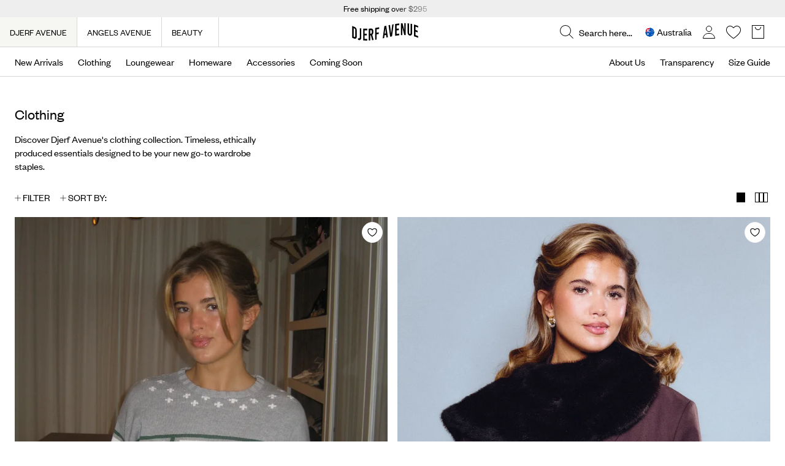

--- FILE ---
content_type: text/html
request_url: https://djerfavenue.com/en-au/shop-all/clothing/
body_size: 24806
content:
<!DOCTYPE html><html lang="en" data-rh="true"><head><meta charSet="utf-8"/><meta http-equiv="x-ua-compatible" content="ie=edge"/><meta name="viewport" content="width=device-width, initial-scale=1, shrink-to-fit=no"/><meta name="generator" content="Gatsby 5.12.4"/><meta name="theme-color" content="#000000"/><meta data-rh="true" name="google-site-verification" content="xPdZkKRKvD1jksCGzd1RRSPQIPtvTera2USiatvl9Usw"/><meta data-rh="true" name="google-site-verification" content="TL4MMEW2u8ruf2XfK4sl9upb6EsQ04uzM8HsD3HI-C8"/><meta data-rh="true" name="google-site-verification" content="xPdZkKRKvD1jksCGzd1RRSPQIPtvTera2USiatvl9Us"/><meta data-rh="true" name="p:domain_verify" content="585a49f00e7b17e073cec291ab47fe73"/><meta data-rh="true" content="index, follow" name="robots"/><meta data-rh="true" content="Find all clothing from Djerf Avenue. Discover a large selection of jackets, pants &amp; dresses for your every-day life. Carefully designed by Matilda Djerf." name="description"/><meta data-rh="true" content="website" name="og:type"/><meta data-rh="true" content="Clothing" property="og:title"/><meta data-rh="true" content="Find all clothing from Djerf Avenue. Discover a large selection of jackets, pants &amp; dresses for your every-day life. Carefully designed by Matilda Djerf." property="og:description"/><meta data-rh="true" content="summary" property="twitter:card"/><meta data-rh="true" content="Clothing" property="twitter:title"/><meta data-rh="true" content="Find all clothing from Djerf Avenue. Discover a large selection of jackets, pants &amp; dresses for your every-day life. Carefully designed by Matilda Djerf." property="twitter:description"/><style data-href="/en-au/styles.af69e4e5abb5afe30ff9.css" data-identity="gatsby-global-css">*,:after,:before{box-sizing:border-box}body,html{margin:0}html{font-size:62.5%}body{-moz-osx-font-smoothing:grayscale;-webkit-font-smoothing:subpixel-antialiased}::-ms-clear{display:none}button{-webkit-tap-highlight-color:transparent;background-color:transparent;border:none;color:inherit;cursor:pointer;font:inherit;outline:none;padding:0}button:active,button:focus{outline:0}a{-webkit-tap-highlight-color:transparent;color:inherit;text-decoration:none}h1,h2,h3,h4,h5,h6,p,ul{margin:0}ul{list-style:none;padding:0}a,label{-webkit-tap-highlight-color:transparent}#adyen-checkout-container .adyen-checkout__card__holderName__input{font-size:16px}:root{--adyen-sdk-text-caption-font-size:1.4rem;--adyen-sdk-text-body-font-size:1.6rem;--adyen-sdk-text-subtitle-font-size:1.6rem;--adyen-sdk-text-title-font-size:1.6rem;--adyen-sdk-text-title-l-font-size:2.4rem;--adyen-sdk-text-body-line-height:2rem;--adyen-sdk-text-subtitle-line-height:2.6rem;--adyen-sdk-text-title-line-height:2.6rem;--banner-height:28px;--header-height-top-section:96px;--header-height-bottom-section:0;--header-height:96px;--header-and-banner-height:140px;--dynamic-header-height:104px}@media screen and (min-width:1024px){:root{--banner-height:28px;--header-height-top-section:48px;--header-height-bottom-section:48px;--header-height:96px;--header-and-banner-height:132px;--dynamic-header-height:104px}}::selection{background:var(--blue-dark);color:var(--white)}html{height:100vh}body{-webkit-font-smoothing:antialiased;font-family:Founders Grotesk,sans-serif;font-size:1.4rem;line-height:1.4;overflow-x:hidden}#___gatsby{width:100%}h1,h2,h3,h4,h5,h6{font-family:Rakkas Regular,sans-serif}[role=button]{cursor:pointer}[data-radix-scroll-area-viewport]>:first-of-type{display:block!important}@keyframes fadeInFromTop{0%{opacity:.2;scale:.95;transform:translateY(4px)}to{opacity:1;scale:1;transform:translateY(0)}}@keyframes pulseBackground{0%{background-position:0 0}to{background-position:-135% 0}}.auto-complete-empty[data-selected=true]>button,.auto-complete-item[data-selected=true],.country-selector-item[data-selected=true]{text-decoration:underline}@font-face{font-display:swap;font-family:Founders Grotesk;font-style:normal;font-weight:400;src:local("Founders Grotesk Regular"),local("Founders-Grotesk-Regular"),url(/en-au/static/founders-grotesk-regular-07ad9b17ab3da5a7ef081601cf97c6d7.woff2) format("woff2")}@font-face{font-display:swap;font-family:Founders Grotesk;font-style:normal;font-weight:500;src:local("Founders Grotesk Medium"),local("Founders-Grotesk-Medium"),url(/en-au/static/founders-grotesk-medium-60ec5093e77bd8b95f12fb8e2038c569.woff2) format("woff2")}@font-face{font-display:swap;font-family:Founders Grotesk;font-style:normal;font-weight:700;src:local("Founders Grotesk Bold"),local("Founders-Grotesk-Bold"),url(/en-au/static/founders-grotesk-bold-9d4a13e19f024362a1b49b1e7067af4e.woff2) format("woff2")}@font-face{font-display:swap;font-family:Founders Grotesk Condensed;font-style:normal;font-weight:500;src:local("Founders Grotesk Cond Med"),local("Founders-Grotesk-Condensed-Med"),url(/en-au/static/founders-grotesk-condensed-medium-eb10eb785daa9ff8eddc0909795911b8.woff2) format("woff2")}@font-face{font-display:swap;font-family:Inter;font-style:normal;font-weight:400;src:local("Inter Regular"),local("Inter-Regular"),url(/en-au/static/Inter-Regular-76224c7fa303861462e7852599eede15.woff2) format("woff2")}@font-face{font-display:swap;font-family:Inter;font-style:normal;font-weight:500;src:local("Inter Medium"),local("Inter-Medium"),url(/en-au/static/Inter-Medium-9c1163dc5cc2a1c9b55b950b148a5808.woff2) format("woff2")}@font-face{font-display:swap;font-family:Inter;font-style:normal;font-weight:700;src:local("Inter Bold"),local("Inter-Bold"),url(/en-au/static/Inter-Bold-c3c9f10a4dbfc7314a595390a2cb1f05.woff2) format("woff2")}@font-face{font-display:swap;font-family:Rakkas Regular;font-style:normal;font-weight:400;src:local("Rakkas"),local("Rakkas"),url(/en-au/static/Rakkas-Regular-569fdee5a151dd3cb1ac6dafa11fccd0.woff2) format("woff2")}@font-face{font-display:swap;font-family:Inter Regular;font-style:normal;font-weight:400;src:local("Inter Regular"),local("Inter Regular"),url(/en-au/static/Inter-Regular-76224c7fa303861462e7852599eede15.woff2) format("woff2")}@font-face{font-display:swap;font-family:Inter Regular Dark;font-style:normal;font-weight:500;src:local("Inter Dark"),local("Inter Dark"),url(/en-au/static/Inter-Bold-c3c9f10a4dbfc7314a595390a2cb1f05.woff2) format("woff2")}[data-scrollbar=true]{scrollbar-color:#3c3c3c silver;scrollbar-width:1px}[data-scrollbar=true]::-webkit-scrollbar{background-color:silver;height:1px;width:1px}[data-scrollbar=true]::-webkit-scrollbar-track{background-color:silver}[data-scrollbar=true]::-webkit-scrollbar-thumb{background-color:#3c3c3c}[data-scrollbar=false]{-ms-overflow-style:none;scrollbar-width:none}[data-scrollbar=false]::-webkit-scrollbar{display:none}html.section-tracker{height:100vh;height:-webkit-fill-available;overflow:hidden}.section-tracker body{height:100vh;height:-webkit-fill-available;overflow-y:scroll;scroll-snap-type:y mandatory}.section-tracker footer{scroll-snap-align:start}#yotpo-app .yotpo-main-reviews-widget .yotpo-head{margin-top:24px!important}.main-widget.yotpo-display-wrapper .reviews .yotpo-nav.yotpo-nav-primary{display:flex;justify-content:center}.main-widget.yotpo-display-wrapper .reviews .yotpo-nav.yotpo-nav-primary ul{display:flex;justify-content:space-around}.main-widget.yotpo-display-wrapper .reviews .yotpo-nav.yotpo-nav-primary ul li{margin:4px 0}span.yotpo-display-wrapper div.yotpo-bottomline.bottom-line-items-container div.bottom-line-items span.reviews-qa-labels-container span.reviews-qa-label.font-color-gray{text-align:center}.yotpo-main-widget .yotpo-reviews-header{display:none!important}.yotpo .yotpo-review .yotpo-header .yotpo-header-element.yotpo-icon-profile,.yotpo-first-review-content,.yotpo-label-container{display:none}.yotpo .yotpo-review .yotpo-main{margin:16px 0!important}.yotpo .yotpo-review .yotpo-header .yotpo-header-element .y-label.yotpo-user-name{color:var(--black)!important;font-family:Founders Grotesk,Open Sans;font-size:16px;font-weight:500}.yotpo .yotpo-review .yotpo-header .yotpo-header-element .yotpo-review-date{font-family:Founders Grotesk,Open Sans;font-size:14px}.yotpo .yotpo-review .yotpo-header{padding:16px 0}.yotpo .yotpo-nav.yotpo-nav-primary{border-top:1px solid rgba(0,39,59,.08);padding:24px}.yotpo .yotpo-nav.yotpo-nav-primary ul li.yotpo-nav-tab .yotpo-nav-wrapper{border:none}.yotpo .yotpo-nav.yotpo-nav-primary ul li.yotpo-nav-tab .yotpo-nav-wrapper span{color:var(--black);font-family:Founders Grotesk,Open Sans;font-size:16px;font-weight:400}.yotpo .yotpo-review .yotpo-main .content-title{color:var(--black);font-family:Founders Grotesk,Open Sans;font-size:18px;font-weight:400;padding-bottom:8px!important}.yotpo .yotpo-review .yotpo-main .content-review{color:var(--black);font-family:Founders Grotesk,Open Sans;font-size:16px;font-weight:400}.yotpo-reviews div.yotpo-review div.yotpo-footer{display:none}.yotpo-reviews div.yotpo-review{border-bottom:1px solid #f3f3f3;padding-bottom:16px;padding-top:0}.yotpo.yotpo-main-widget button.write-review-button{display:none}.main-widget .write-question-review-buttons-container{display:flex;float:unset!important;justify-content:center;padding-right:0!important}.bottom-line-items{align-items:center;display:flex;flex-direction:column}.yotpo-default-button .yotpo-icon-btn .write-question-review-button .write-button .write-review-button,.yotpo-first-review-stars,.yotpo-icon .yotpo-icon-write-no-frame write-question-review-button-icon yotpo-hidden-mobile{display:none}.connect-wrapper{padding-left:unset!important}.yotpo-mandatory-explain{display:none}.yotpo-header-title{display:none!important}.yotpo input,.yotpo-text-box{border:1px solid #ccc!important}div.write-question-review-buttons-container button.yotpo-default-button.yotpo-icon-btn.write-question-review-button.write-button.write-review-button span.yotpo-icon.yotpo-icon-write-no-frame.write-question-review-button-icon.yotpo-hidden-mobile{display:none}div.write-question-review-buttons-container button.yotpo-default-button.yotpo-icon-btn.write-question-review-button.write-button.write-review-button span.write-question-review-button-text.font-color-gray-darker{color:#000;font-family:Founders Grotesk;font-size:16px;font-style:normal;font-weight:400;line-height:100%}div.form-element.submit-button input.yotpo-default-button.primary-color-btn.yotpo-submit,div.write-question-review-buttons-container button.yotpo-default-button.yotpo-icon-btn.write-question-review-button.write-button.write-review-button{background:#c0d4f6;border-radius:4px;gap:10px;height:48px;padding:8px;width:317px}div.form-element.submit-button input.yotpo-default-button.primary-color-btn.yotpo-submit{color:#000;font-family:Founders Grotesk;font-size:16px;font-style:normal;font-weight:400;height:40px;line-height:100%;width:73px}div.form-element.submit-button input.yotpo-default-button.primary-color-btn.yotpo-submit:hover{background-color:#fff!important;border:1px solid #6a6c77!important}div.write-review-content div.form-group div.form-element textarea.y-input.yotpo-text-box{font-size:16px}div.write-review-content div.form-group div.form-element input.y-input,div.write-review-content div.form-group div.form-element textarea.y-input.yotpo-text-box,div.yotpo-footer.yotpo-animation-opacity.visible div.connect-wrapper.visible div.form-element.name-input.visible input.y-input{background-color:transparent;border:none;outline:none;resize:none}div.write-review-content div.form-group div.form-element input.y-input,div.yotpo-footer.yotpo-animation-opacity.visible div.connect-wrapper.visible div.form-element.name-input.visible input.y-input{border:none!important;border-bottom:1px solid #d8d8d8!important;font-size:20px;line-height:24px}div.write-review-content div.form-group div.form-element textarea#yotpo_input_review_content_1d4a3d2a-161a-410f-ac3c-a44d5941d004.y-input.yotpo-text-box{border-radius:4px}div.yotpo-footer.yotpo-animation-opacity.visible div.socialize-wrapper.visible div.socialize,div.yotpo-footer.yotpo-animation-opacity.visible div.socialize-wrapper.visible div.yotpo-or{display:none}#ot-sdk-btn-floating.ot-floating-button{z-index:500!important}@media screen and (max-width:992px){.ot-floating-button__front svg{margin-left:1px!important;transform:scale(.6);-webkit-transform:scale(.6);-moz-transform:scale(.6);-ms-transform:scale(.6);-o-transform:scale(.6)}.ot-floating-button__back svg{margin-left:1px!important;transform:scale(.7);-webkit-transform:scale(.7);-moz-transform:scale(.7);-ms-transform:scale(.7);-o-transform:scale(.7)}#ot-sdk-btn-floating.ot-floating-button{animation:none!important;bottom:12px!important;height:35px!important;left:17px!important;opacity:1!important;width:35px!important}.ot-floating-button__close,.ot-floating-button__open{line-height:0!important;padding:0!important}}@media screen and (min-width:992px){#ot-sdk-btn-floating.ot-floating-button{left:19px!important}}.yotpo.bottomLine{text-align:right}.yotpo.bottomLine .yotpo-stars{display:block;margin-bottom:8px}.yotpo.bottomLine .yotpo-stars:after{clear:both;content:"";display:table;height:0;width:0}.yotpo.bottomLine .star-clickable{display:block;flex-direction:column;overflow:hidden}.yotpo.bottomLine .star-clickable a{padding-top:1px}.yotpo.bottomLine .write-review-btn-hidden{display:none!important}.yotpo.bottomLine .text-m{color:var(--black)!important;display:block;font-size:14px!important;position:relative;text-align:left;text-decoration:underline!important}@media screen and (min-width:1280px){.yotpo.bottomLine .star-clickable{align-items:flex-end;display:flex;flex-direction:row;gap:4px}.yotpo.bottomLine .text-m{text-align:right}.yotpo.bottomLine .yotpo-stars{margin-bottom:0}}.yotpo.bottomLine .text-m::hover{color:var(--black)!important;text-decoration:none!important}.yotpo .yotpo-modal-bottom-line .yotpo-bottomline .yotpo-icon-empty-star,.yotpo .yotpo-modal-bottom-line .yotpo-bottomline .yotpo-icon-half-star,.yotpo .yotpo-modal-bottom-line .yotpo-bottomline .yotpo-icon-star,.yotpo.bottomLine .yotpo-bottomline .yotpo-icon-empty-star,.yotpo.bottomLine .yotpo-bottomline .yotpo-icon-half-star,.yotpo.bottomLine .yotpo-bottomline .yotpo-icon-star,.yotpo.bottomline .yotpo-bottomline .yotpo-icon-empty-star,.yotpo.bottomline .yotpo-bottomline .yotpo-icon-half-star,.yotpo.bottomline .yotpo-bottomline .yotpo-icon-star{font-size:16px!important}.main-widget .avg-score{height:auto!important;line-height:1!important}.main-widget .yotpo-filter-stars{margin-left:0!important}.main-widget .reviews-qa-labels-container{float:none!important;margin-left:0!important;padding-top:8px!important;position:static!important}.dixa-messenger-namespace .dixa-messenger-wrapper{z-index:100!important}.dixa-messenger-namespace .dixa-messenger-wrapper[style^="visibility: visible"]{z-index:1200!important}.index-module--styledInput--3d1b7:focus+label,.index-module--styledInput--3d1b7:not(:placeholder-shown)+label{color:#595959;color:var(--label-active-color,#595959);font-size:1.2rem;top:-16px}.index-module--styledInput--3d1b7:hover~label{color:#909090}.index-module--checkoutInput--f465d+label{top:calc(25% - 2px)}.index-module--checkoutInput--f465d:focus+label,.index-module--checkoutInput--f465d:not(:placeholder-shown)+label{color:#000;color:var(--black,#000);font-size:1.2rem;font-weight:400;line-height:120%;top:0}.index-module--range--86238 input::-webkit-slider-thumb{-webkit-appearance:none;background-color:#000;border:none;border-radius:50%;cursor:pointer;height:16px;pointer-events:all;width:16px}.index-module--range--86238 input::-moz-range-thumb{background-color:#000;border:none;border-radius:50%;height:16px;pointer-events:all;width:16px}.index-module--range--86238 input::-moz-range-track{-moz-appearance:none;background:transparent;color:transparent}.index-module--draggableLink--2be3e *{cursor:inherit!important}.index-module--longDescriptionStyle--146fc h1,.index-module--longDescriptionStyle--146fc h2,.index-module--longDescriptionStyle--146fc h3,.index-module--longDescriptionStyle--146fc h4,.index-module--longDescriptionStyle--146fc h5,.index-module--longDescriptionStyle--146fc h6,.index-module--shortDescriptionStyle--f549e h1{display:none}.index-module--shortDescriptionStyle--f549e h2,.index-module--shortDescriptionStyle--f549e h3,.index-module--shortDescriptionStyle--f549e h4,.index-module--shortDescriptionStyle--f549e h5,.index-module--shortDescriptionStyle--f549e h6{font-size:1.8rem;font-weight:400;margin-bottom:16px}@media screen and (min-width:1024px){.index-module--shortDescriptionStyle--f549e h2,.index-module--shortDescriptionStyle--f549e h3,.index-module--shortDescriptionStyle--f549e h4,.index-module--shortDescriptionStyle--f549e h5,.index-module--shortDescriptionStyle--f549e h6{font-size:2.2rem}}.index-module--longDescriptionStyle--146fc li{list-style-position:inside;list-style-type:disc}.index-module--accordionBbCodeStyle--6eb50{margin-left:-2px}.index-module--accordionBbCodeStyle--6eb50 li,.index-module--accordionBbCodeStyle--6eb50 ul{margin-left:2px}.index-module--longDescriptionStyle--32949 h1,.index-module--longDescriptionStyle--32949 h2,.index-module--longDescriptionStyle--32949 h3,.index-module--longDescriptionStyle--32949 h4,.index-module--longDescriptionStyle--32949 h5,.index-module--longDescriptionStyle--32949 h6,.index-module--shortDescriptionStyle--dc147 h1{display:none}.index-module--shortDescriptionStyle--dc147 h2,.index-module--shortDescriptionStyle--dc147 h3,.index-module--shortDescriptionStyle--dc147 h4,.index-module--shortDescriptionStyle--dc147 h5,.index-module--shortDescriptionStyle--dc147 h6{font-size:1.8rem;font-weight:400;margin-bottom:16px}@media screen and (min-width:1024px){.index-module--shortDescriptionStyle--dc147 h2,.index-module--shortDescriptionStyle--dc147 h3,.index-module--shortDescriptionStyle--dc147 h4,.index-module--shortDescriptionStyle--dc147 h5,.index-module--shortDescriptionStyle--dc147 h6{font-size:2.2rem}}.index-module--longDescriptionStyle--32949 li{list-style-position:inside;list-style-type:disc}.index-module--longDescriptionStyle--32949 a{text-decoration:underline}.index-module--newsLetterInput--2596d:focus+label,.index-module--newsLetterInput--2596d:not(:placeholder-shown)+label{color:var(--grey);color:var(--label-active-color,#595959);font-size:1.2rem;left:12px;top:8px}.index-module--newsLetterInput--2596d:hover~label{color:var(--grey-dark)}</style><link rel="icon" href="/en-au/favicon-32x32.png?v=059255a59136acc04fcbd3b8f75a2e0e" type="image/png"/><link rel="manifest" href="/en-au/manifest.webmanifest" crossorigin="anonymous"/><link rel="apple-touch-icon" sizes="48x48" href="/en-au/icons/icon-48x48.png?v=059255a59136acc04fcbd3b8f75a2e0e"/><link rel="apple-touch-icon" sizes="72x72" href="/en-au/icons/icon-72x72.png?v=059255a59136acc04fcbd3b8f75a2e0e"/><link rel="apple-touch-icon" sizes="96x96" href="/en-au/icons/icon-96x96.png?v=059255a59136acc04fcbd3b8f75a2e0e"/><link rel="apple-touch-icon" sizes="144x144" href="/en-au/icons/icon-144x144.png?v=059255a59136acc04fcbd3b8f75a2e0e"/><link rel="apple-touch-icon" sizes="192x192" href="/en-au/icons/icon-192x192.png?v=059255a59136acc04fcbd3b8f75a2e0e"/><link rel="apple-touch-icon" sizes="256x256" href="/en-au/icons/icon-256x256.png?v=059255a59136acc04fcbd3b8f75a2e0e"/><link rel="apple-touch-icon" sizes="384x384" href="/en-au/icons/icon-384x384.png?v=059255a59136acc04fcbd3b8f75a2e0e"/><link rel="apple-touch-icon" sizes="512x512" href="/en-au/icons/icon-512x512.png?v=059255a59136acc04fcbd3b8f75a2e0e"/><style class="_styletron_hydrate_">.ae{min-height:100vh}.af{display:-webkit-box;display:-moz-box;display:-ms-flexbox;display:-webkit-flex;display:flex}.ag{-webkit-box-orient:vertical;-webkit-box-direction:normal;flex-direction:column}.ah{-webkit-box-flex:1;flex-grow:1}.ai{margin-top:var(--header-height)}.aj{position:relative}.ak{-webkit-box-pack:center;justify-content:center}.al{-webkit-box-align:center;align-items:center}.am{height:var(--banner-height)}.an{width:100vw}.ao{padding-top:0}.ap{padding-right:12px}.aq{padding-bottom:0}.ar{padding-left:12px}.as{text-align:center}.at{font-family:'Founders Grotesk', sans-serif}.au{font-style:normal}.av{font-size:1.4rem}.aw{font-weight:400}.ax{line-height:100%}.ay{letter-spacing:0}.az{text-transform:normal}.b0{z-index:559}.b1{color:var(--black)}.b2{background:var(--off-white-light)}.b3{width:-webkit-fit-content;width:-moz-fit-content;width:fit-content}.b4{height:100%}.b5{overflow:hidden}.b6{width:100%}.b7{-webkit-overflow-scrolling:touch}.b8::before{display:block}.b9::before{content:""}.ba::before{position:absolute}.bb::before{-webkit-transition:all 400ms cubic-bezier(.4,0,.6,1);-moz-transition:all 400ms cubic-bezier(.4,0,.6,1);transition:all 400ms cubic-bezier(.4,0,.6,1)}.bc::before{z-index:2}.bd::before{top:0px}.be::before{left:0}.bf::before{width:80px}.bg::before{height:100%}.bh::before{background:-webkit-linear-gradient(-90deg, rgba(238, 238, 238, 0), rgba(238, 238, 238, 1));background:-moz-linear-gradient(-90deg, rgba(238, 238, 238, 0), rgba(238, 238, 238, 1));background:linear-gradient(-90deg, rgba(238, 238, 238, 0), rgba(238, 238, 238, 1))}.bi::before{visibility:hidden}.bj::before{opacity:0}.bk::after{display:block}.bl::after{content:""}.bm::after{position:absolute}.bn::after{-webkit-transition:all 400ms cubic-bezier(.4,0,.6,1);-moz-transition:all 400ms cubic-bezier(.4,0,.6,1);transition:all 400ms cubic-bezier(.4,0,.6,1)}.bo::after{z-index:2}.bp::after{bottom:0px}.bq::after{right:0}.br::after{width:80px}.bs::after{height:100%}.bt::after{background:-webkit-linear-gradient(-90deg, rgba(238, 238, 238, 1), rgba(238, 238, 238, 0));background:-moz-linear-gradient(-90deg, rgba(238, 238, 238, 1), rgba(238, 238, 238, 0));background:linear-gradient(-90deg, rgba(238, 238, 238, 1), rgba(238, 238, 238, 0))}.bu::after{visibility:visible}.bv::after{opacity:1}.bw{-ms-overflow-style:none}.bx{scrollbar-width:none}.by::-webkit-scrollbar{display:none}.bz{-webkit-box-orient:horizontal;-webkit-box-direction:normal;flex-direction:row}.c0{-webkit-box-lines:nowrap;flex-wrap:nowrap}.c1{overflow-x:auto}.c2{overflow-y:hidden}.c3{white-space:nowrap}.c4{margin-right:24px}.c5{z-index:560}.c6{background-color:var(--header-bg-color)}.c7{color:var(--header-text-color)}.c8{border-bottom-style:solid}.c9{border-bottom-width:1px}.ca{border-bottom-color:var(--header-border-bottom-color)}.cb{-webkit-transition:all 200ms cubic-bezier(.4,0,.6,1);-moz-transition:all 200ms cubic-bezier(.4,0,.6,1);transition:all 200ms cubic-bezier(.4,0,.6,1)}.ch{--header-bg-color:var(--default-body-background-color)}.ci{--header-border-bottom-color:var(--default-border-color)}.cj{--header-text-color:var(--default-text-color)}.ck{--header-border-bottom-section-color:var(--default-border-color)}.cl{position:absolute}.cm{top:28px}.cn{display:none}.cp{-webkit-box-pack:justify;justify-content:space-between}.cs{-webkit-box-pack:start;justify-content:flex-start}.ct{display:block}.cu{display:inline-block}.cw{min-width:92px}.cx{padding-right:8px}.cy{padding-left:8px}.d3{z-index:2}.d4{height:calc(var(--header-height-top-section) / 2)}.d5{width:auto}.d6{margin-right:16px}.db::before{background:-webkit-linear-gradient(-90deg, rgba(255, 255, 255, 0), rgba(255, 255, 255, 1));background:-moz-linear-gradient(-90deg, rgba(255, 255, 255, 0), rgba(255, 255, 255, 1));background:linear-gradient(-90deg, rgba(255, 255, 255, 0), rgba(255, 255, 255, 1))}.dd::after{background:-webkit-linear-gradient(-90deg, rgba(255, 255, 255, 1), rgba(255, 255, 255, 0));background:-moz-linear-gradient(-90deg, rgba(255, 255, 255, 1), rgba(255, 255, 255, 0));background:linear-gradient(-90deg, rgba(255, 255, 255, 1), rgba(255, 255, 255, 0))}.de{-webkit-user-select:none;-moz-user-select:none;-ms-user-select:none;user-select:none}.dg{text-transform:uppercase}.dh{border-right:1px solid var(--header-border-bottom-section-color)}.di{background-color:var(--off-white)}.dj{padding-left:16px}.dm{padding-right:16px}.dv{vertical-align:top}.dw{object-fit:contain}.dx{object-position:center}.dy{height:32px}.dz{width:24px}.e0{height:auto}.e1{cursor:pointer}.e2{margin-top:0}.e3{margin-right:8px}.e4{margin-bottom:0}.e5{margin-left:0}.e6:before{content:""}.e7:before{position:absolute}.e8:before{top:-16px}.e9:before{right:-8px}.ea:before{bottom:-16px}.eb:before{left:-16px}.ec{height:1px}.ed{border-width:0 0 1px 0}.ee{border-style:solid}.ef{border-color:var(--header-text-color)}.eg{transition-delay:var(--header-transition-delay)}.eh{transition-duration:200ms}.ei{-webkit-transition-property:all;-moz-transition-property:all;transition-property:all}.ej{transition-timing-function:ease}.ek{width:12px}.el{margin-top:8px}.em{margin-right:0}.en{margin-bottom:8px}.eo{opacity:1}.ep{right:-6px}.eq{top:50%}.er{bottom:50%}.es{transform:translate(-50%, -50%)}.et{width:10px}.eu{height:10px}.ev{top:}.ew{fill:transparent}.ex{margin-left:8px}.ey:before{left:-8px}.ez{height:24px}.f0{min-height:17px}.f1{padding-right:0}.f2{padding-left:0}.f3{max-width:24px}.f4{margin-top:1px}.f5{margin-bottom:1px}.f6:before{right:-0}.f7:before{left:-0}.f8{-webkit-box-align:start;align-items:flex-start}.f9{height:18px}.fa{color:inherit}.fb{cursor:-webkit-text;cursor:text}.fl{width:108px}.fm{background:none}.fn{border:none}.fo{outline:none}.fp{font-size:1.6rem}.fq{line-height:1}.fr::placeholder{color:inherit}.fs{transition-duration:500ms}.ft{-webkit-transition-property:color;-moz-transition-property:color;transition-property:color}.fu{background-color:transparent}.fv{margin-right:4px}.fw{border-radius:50%}.fx{width:15px}.fy{height:15px}.fz{left:50%}.g0{transform:translate3d(-50%, -50%, 0)}.g1{height:var(--header-height-bottom-section)}.g3{flex:1}.g4{padding-top:16px}.g8{padding-bottom:0px}.ga{padding-top:12px}.gf{-webkit-box-pack:unset;justify-content:unset}.gg{overflow-x:hidden}.gx{border-bottom:1px solid var(--default-border-color)}.gy{width:18px}.gz{top:0px}.h0{left:16px}.h2{padding-top:0px}.h3{padding-bottom:16px}.h4{padding-left:24px}.h5{padding-right:54px}.h6{color:var(--default-text-color)}.h7{border-radius:0}.h8::placeholder{color:var(--black)}.h9::placeholder{opacity:1}.ha{top:0}.hb{right:16px}.hd{color:var(--default-text-color-grey)}.he{-webkit-transition:all 400ms cubic-bezier(.4,0,.6,1);-moz-transition:all 400ms cubic-bezier(.4,0,.6,1);transition:all 400ms cubic-bezier(.4,0,.6,1)}.hf::after{top:calc(100% + 4px)}.hg::after{left:0}.hh::after{width:100%}.hi::after{height:1px}.hj::after{background:currentColor}.hk{opacity:0}.hl{font-weight:500}.hm{-webkit-box-flex:0;flex-grow:0}.hn{list-style:none}.ho{padding-bottom:8px}.hp{border-bottom:none}.hq{padding-bottom:12px}.hv{margin-right:-8px}.hw{margin-left:-8px}.hx{border-radius:4px}.hy{font-size:2rem}.hz:hover{background-color:var(--grey-lighter)}.i0{font-size:20px}.i1{margin-right:-16px}.i2{margin-left:-16px}.i3::after{bottom:1px}.i4::after{left:-16px}.i5::after{z-index:-1}.i6::after{width:calc(100% + 32px)}.i7::after{height:var(--header-height)}.i8::after{background-color:var(--header-bg-color)}.i9::after{-webkit-transition-property:background-color 400ms cubic-bezier(.4,0,.6,1);-moz-transition-property:background-color 400ms cubic-bezier(.4,0,.6,1);transition-property:background-color 400ms cubic-bezier(.4,0,.6,1)}.ig{margin-top:12px}.ih{margin-bottom:12px}.j2{position:fixed}.j3{left:0}.j4{padding-bottom:40px}.j5{background-color:var(--white)}.j6{-webkit-transition:transform 400ms cubic-bezier(.4,0,.6,1), visibility 500ms linear;-moz-transition:transform 400ms cubic-bezier(.4,0,.6,1), visibility 500ms linear;transition:transform 400ms cubic-bezier(.4,0,.6,1), visibility 500ms linear}.j7{border-top:1px solid var(--default-border-color)}.jo{overflow-y:auto}.jt{-webkit-tap-highlight-color:transparent}.ju{width:7px}.jv{padding-top:24px}.jx{-ms-grid-column:1;-ms-grid-column-span:12;grid-column:1 / span 12}.jz{padding-bottom:24px}.k0{transform:rotate(180deg)}.k8{font-size:2.4rem}.k9{line-height:120%}.ka{letter-spacing:-1%}.kb:last-of-type{padding-bottom:0}.kc{align-content:space-between}.kd{z-index:7}.ke::before{content:''}.kf::before{flex-basis:100%}.kg::before{width:0}.kh::after{content:''}.ki::after{flex-basis:100%}.kj::after{width:0}.ky{-webkit-box-orient:vertical}.kz{-webkit-line-clamp:2}.l0{text-overflow:ellipsis}.l1{max-height:50px}.l2{line-height:1.1}.l3{display:-webkit-box}.l4{line-height:1em}.l7{--spv:1.5}.l9{--sb:16px}.la{--infinite:false}.lb{--is-momentum-based-scrolling:true}.lc{--snap-align:start}.ld{margin-left:calc(var(--sb) * -1)}.li{scroll-snap-align:var(--snap-align)}.lj{min-width:calc(100% / var(--spv))}.lk{padding-left:var(--sb)}.lp{flex-shrink:0}.lq{flex-basis:0%}.lr{z-index:1}.lv{-webkit-scroll-snap-type:x mandatory;-ms-scroll-snap-type:x mandatory;scroll-snap-type:x mandatory}.lw{-webkit-touch-callout:none}.lx{--is-touch-device:false}.m1{overflow-x:scroll}.m3{transform:}.m4::before{width:100%}.m5::before{padding-bottom:133.33%}.m6{bottom:0}.m7{right:0}.m8{z-index:-1}.m9{background-repeat:no-repeat}.ma{background-position:50% 50%}.mb{background-size:cover}.mc{background-image:url("https://images.djerfavenue.com/images/2500x3333/be005c20b5/menu-knitwear.jpg?w=615&auto=format&q=80&m=m&fit=in")}.mh{background-image:url("https://images.djerfavenue.com/images/2500x3333/f510ecd667/menu-shirts.jpg?w=615&auto=format&q=80&m=m&fit=in")}.mm{background-image:url("https://images.djerfavenue.com/images/2500x3333/1a181c521b/menu-blazes.jpg?w=615&auto=format&q=80&m=m&fit=in")}.mr{background-image:url("https://images.djerfavenue.com/images/1536x2048/615d686fc1/menu-robes.jpg?w=615&auto=format&q=80&m=m&fit=in")}.mw{background-image:url("https://images.djerfavenue.com/images/2500x3333/4cd981f7cd/menu-pjs.jpg?w=615&auto=format&q=80&m=m&fit=in")}.n1{background-image:url("https://images.djerfavenue.com/images/2500x3333/079df0e07a/home-acc-giftedit3.jpg?w=615&auto=format&q=80&m=m&fit=in")}.n6{background-image:url("https://images.djerfavenue.com/images/2500x3333/c070f83a7e/bedding-giftedit3.jpg?w=615&auto=format&q=80&m=m&fit=in")}.nb{background-image:url("https://images.djerfavenue.com/images/2500x3333/de5e1beefb/towels-aug-14.jpg?w=615&auto=format&q=80&m=m&fit=in")}.ng{background-image:url("https://images.djerfavenue.com/images/2500x3333/fedd776e3f/hats-caps-nav.jpg?w=615&auto=format&q=80&m=m&fit=in")}.nl{background-image:url("https://images.djerfavenue.com/images/2500x3333/071c3bd9a9/hair-acc-giftedit3.jpg?w=615&auto=format&q=80&m=m&fit=in")}.nq{background-image:url("https://images.djerfavenue.com/images/2500x3333/559d977ffb/scarves-nav.jpg?w=615&auto=format&q=80&m=m&fit=in")}.nv{margin-top:auto}.nw{padding-top:11px}.nx{padding-bottom:11px}.ny{border-top:1px solid var(--grey-lighter)}.nz{padding-top:8px}.o0{margin-right:6px}.o1{display:-webkit-inline-box;display:-moz-inline-box;display:-ms-inline-flexbox;display:-webkit-inline-flex;display:inline-flex}.o2{border-bottom:1px solid var(--grey-lighter)}.o3{margin-top:0px}.o4{margin-bottom:24px}.o5{max-width:2608px}.o6{margin-left:auto}.o7{margin-right:auto}.o8{background:white}.o9{padding-top:40px}.ob{margin-top:16px}.oc{margin-bottom:16px}.oe{line-height:140%}.of{overflow:visible}.ol{background:var(--white)}.ox{-webkit-box-lines:multiple;flex-wrap:wrap}.oy{max-width:2560px}.oz{padding-right:0px}.p0{padding-left:0px}.p1{order:1}.p2{-webkit-transition:transform 200ms;-moz-transition:transform 200ms;transition:transform 200ms}.p5{order:2}.p6{order:3}.p8{gap:2px}.pb{width:23px}.pc{height:23px}.pd{box-shadow:inset 0px 0px 0px 1px var(--black);}.pe{background:currentColor}.pf{-webkit-transition:200ms cubic-bezier(.4,0,.6,1);-moz-transition:200ms cubic-bezier(.4,0,.6,1);transition:200ms cubic-bezier(.4,0,.6,1)}.pg::after{width:21px}.ph::after{left:1px}.pi::after{top:11px}.pj::after{-webkit-backdrop-filter:invert(100%);backdrop-filter:invert(100%)}.pk::before{width:1px}.pl::before{height:21px}.pm::before{left:11px}.pn::before{top:1px}.po::before{-webkit-backdrop-filter:invert(100%);backdrop-filter:invert(100%)}.pp{color:transparent}.pr{height:16px}.pt{z-index:962}.pu{-webkit-transition-property:transform;-moz-transition-property:transform;transition-property:transform}.pv{max-width:320px}.pw{height:var(--vh, 100%)}.px{transform:translate3d(-100%, 0, 0)}.pz{cursor:url('data:image/svg+xml,%3Csvg width="40" height="40" fill="none" xmlns="http://www.w3.org/2000/svg"%3E%3Crect width="40" height="40" rx="20" fill="%23fff"/%3E%3Cpath d="M28.485 11.516 20 20m0 0-8.485 8.485M20 20.001l8.485 8.485M20 20.001l-8.485-8.485" stroke="%23000" stroke-width="1.25"/%3E%3C/svg%3E') 20 20, auto}.q0{z-index:960}.q1{background-color:rgba(0,0,0,0.3)}.q3{-webkit-backdrop-filter:blur(var(--overlay-blur-amount));backdrop-filter:blur(var(--overlay-blur-amount))}.q4{margin-bottom:48px}.q7{margin-right:-4px}.q8{margin-bottom:-24px}.q9{margin-left:-4px}.qd{padding-top:4px}.qe{padding-bottom:4px}.qf{-ms-grid-row-align:stretch;align-self:stretch}.qg{gap:24px}.qh{width:50%}.qi{font-family:sans-serif}.qj{border-color:transparent}.qk{border-width:0 4px 8px}.qm{z-index:3}.qn{line-height:0}.qo{border-radius:100px}.qp{top:8px}.qq{right:8px}.qr{left:8px}.qs{-webkit-box-pack:end;justify-content:flex-end}.qt{border-color:var(--grey-lighter)}.qu{width:}.qv{height:}.qw:hover:not(:disabled):not(.disabled){box-shadow:0px 2px 16px rgba(0, 0, 0, 0.08)}.qx:active:not(:disabled):not(.disabled){box-shadow:none}.qy:active:not(:disabled):not(.disabled){background-color:var(--grey-light)}.qz:active:not(:disabled):not(.disabled){border-color:var(--grey-light)}.r0:disabled{cursor:not-allowed}.r1:disabled{color:var(--grey-dark)}.r2{border-width:1px}.r3{border-radius:48px}.r4{vertical-align:middle}.r5:hover{cursor:pointer !important}.r6:before{top:-8px}.r7:before{bottom:-8px}.r8{width:16px}.r9{object-fit:cover}.ra{background-color:var(--grey-lighter)}.rc{max-height:32px}.rd{gap:8px}.re{color:var(--price-text-color-active)}.rf{color:var(--grey-darker)}.rg{gap:4px}.rh{font-size:0rem}.ri:after{content:""}.rj:after{position:absolute}.rk:after{z-index:2}.rl:after{top:0}.rm:after{left:0}.rn:after{width:100%}.ro:after{height:100%}.rp:after{border-radius:50%}.rq:after{box-shadow:inset 0px 0px 0px 2px var(--default-body-background-color), inset 0px 0px 0px 3px var(--grey-light)}.rr{border:1px solid var(--default-text-color)}.rs{border:1px solid var(--grey-light)}.rt{background-size:100% 100%}.ru{background-position:center center}.rv:after{box-shadow:inset 0px 0px 0px 2px var(--default-body-background-color)}.rw{font-size:12px}.rx{line-height:12px}.ry{letter-spacing:0.24px}.rz{border-top:0.5px solid var(--grey-light)}.s1{display:-ms-grid;display:grid}.s2{-ms-grid-columns:repeat(12, 1fr);grid-template-columns:repeat(12, 1fr)}.s8{letter-spacing:0.06rem}.s9{border:0}.sa:-webkit-autofill{box-shadow:0 0 0 30px var(--white) inset !important}.sb:-webkit-autofill:hover{box-shadow:0 0 0 30px var(--white) inset !important}.sc:-webkit-autofill:focus{box-shadow:0 0 0 30px var(--white) inset !important}.sd:read-only{color:var(var(--default-input-color))}.se{left:12px}.sf{-webkit-transition-property:top, font-size;-moz-transition-property:top, font-size;transition-property:top, font-size}.sg{transform:translateY(-50%)}.sh:after{content:" *"}.si:after{color:var(--default-error-text-color)}.sj{top:4px}.sk{right:4px}.sl{padding-top:auto}.sm{padding-bottom:auto}.sn{height:calc(100% - 8px)}.so:hover{background:var(--grey-lighter)}.sp{margin-top:20px}.sq{-webkit-transition:marginTop 400ms cubic-bezier(.4,0,.6,1);-moz-transition:marginTop 400ms cubic-bezier(.4,0,.6,1);transition:marginTop 400ms cubic-bezier(.4,0,.6,1)}.sr{width:1px}.ss:checked + label:before{background:var(--black)}.st:checked + label:before{border:1px solid var(--black)}.su:checked + label:before{box-shadow:inset 0 0 0 2px var(--white)}.sv:checked + label:after{border:1px solid var(--grey-dark)}.sw:checked + label:after{background:var(--white)}.sx:focus + label:before{background:var(--grey-light) !important}.sy:before{position:relative}.sz:before{display:inline-block}.t0:before{flex-shrink:0}.t1:before{border-radius:inherit}.t2:before{-webkit-box-flex:0;flex-grow:0}.t3:before{width:14px}.t4:before{height:14px}.t5:before{background:transparent}.t6:before{margin-right:8px}.t7:before{border:1px solid var(--black)}.t8:before{box-shadow:inset 0 0 0 2px var(--white)}.t9{border-radius:2px}.ta{text-decoration:underline}.tb{height:20px}.tl{-webkit-column-gap:8px;column-gap:8px}.tn{row-gap:normal}.to{-ms-grid-columns:repeat(5, 1fr);grid-template-columns:repeat(5, 1fr)}.tq{padding-top:20px}.tr{padding-bottom:20px}.tv{height:12px}.tw{transform-origin:center center}.tx{transform:rotate(-90deg)}.ty{-webkit-transition-property:height;-moz-transition-property:height;transition-property:height}.u2{-ms-grid-column:5;-ms-grid-column-span:1;grid-column:5 / span 1}.u3{font-size:1.1rem}.u4{margin-top:32px}.u6::before{padding-bottom:25.60%}.u7{width:125px}.u8{gap:12px}.ud{color:var(--grey-dark)}.ue{width:11px}</style><style class="_styletron_hydrate_" media="screen and (min-width: 768px)">.dk{padding-left:24px}.dl{padding-right:24px}.gb{padding-top:0px}.h1{left:24px}.hc{right:24px}.hr{padding-top:8px}.hs{padding-right:8px}.ht{padding-bottom:8px}.hu{padding-left:8px}.m2{overflow-x:auto}.md{background-image:url("https://images.djerfavenue.com/images/2500x3333/be005c20b5/menu-knitwear.jpg?w=576&auto=format&q=80&m=m&fit=in")}.mi{background-image:url("https://images.djerfavenue.com/images/2500x3333/f510ecd667/menu-shirts.jpg?w=576&auto=format&q=80&m=m&fit=in")}.mn{background-image:url("https://images.djerfavenue.com/images/2500x3333/1a181c521b/menu-blazes.jpg?w=576&auto=format&q=80&m=m&fit=in")}.ms{background-image:url("https://images.djerfavenue.com/images/1536x2048/615d686fc1/menu-robes.jpg?w=576&auto=format&q=80&m=m&fit=in")}.mx{background-image:url("https://images.djerfavenue.com/images/2500x3333/4cd981f7cd/menu-pjs.jpg?w=576&auto=format&q=80&m=m&fit=in")}.n2{background-image:url("https://images.djerfavenue.com/images/2500x3333/079df0e07a/home-acc-giftedit3.jpg?w=576&auto=format&q=80&m=m&fit=in")}.n7{background-image:url("https://images.djerfavenue.com/images/2500x3333/c070f83a7e/bedding-giftedit3.jpg?w=576&auto=format&q=80&m=m&fit=in")}.nc{background-image:url("https://images.djerfavenue.com/images/2500x3333/de5e1beefb/towels-aug-14.jpg?w=576&auto=format&q=80&m=m&fit=in")}.nh{background-image:url("https://images.djerfavenue.com/images/2500x3333/fedd776e3f/hats-caps-nav.jpg?w=576&auto=format&q=80&m=m&fit=in")}.nm{background-image:url("https://images.djerfavenue.com/images/2500x3333/071c3bd9a9/hair-acc-giftedit3.jpg?w=576&auto=format&q=80&m=m&fit=in")}.nr{background-image:url("https://images.djerfavenue.com/images/2500x3333/559d977ffb/scarves-nav.jpg?w=576&auto=format&q=80&m=m&fit=in")}.oh{margin-left:-24px}.oi{margin-right:-24px}.py{max-width:500px}.tc{height:16px}</style><style class="_styletron_hydrate_" media="all and (-ms-high-contrast: none) and (min-width: 1024px)">.tg{-webkit-box-pack:justify;justify-content:space-between}.th::before{display:block}.ti::before{content:""}.tj::after{display:block}.tk::after{content:""}</style><style class="_styletron_hydrate_" media="screen and (min-width: 1024px)">.co{display:-webkit-box;display:-moz-box;display:-ms-flexbox;display:-webkit-flex;display:flex}.cq{-webkit-box-pack:end;justify-content:flex-end}.cr{display:none}.cv{display:block}.cz{padding-top:0}.d0{padding-right:16px}.d1{padding-bottom:0}.d2{padding-left:16px}.d9{position:static}.da::before{content:unset}.dc::after{content:unset}.df{text-align:left}.dn{display:-ms-grid;display:grid}.do{-ms-grid-columns:1fr auto 1fr;grid-template-columns:1fr auto 1fr}.dp{height:var(--header-height-top-section)}.dq{margin-top:0}.dr{margin-right:auto}.ds{margin-bottom:0}.dt{margin-left:auto}.du{padding-left:0}.fc{-webkit-box-align:center;align-items:center}.fd{border-radius:16px}.fe{color:var(--header-text-color)}.ff{height:31px}.fg{padding-top:8px}.fh{padding-right:0x}.fi{padding-bottom:8px}.fj{padding-left:0x}.g2{border-top:1px solid var(--header-border-bottom-section-color)}.g5{padding-top:0px}.g6{padding-left:0px}.g7{padding-right:0px}.g9{-webkit-box-orient:horizontal;-webkit-box-direction:normal;flex-direction:row}.gd{-webkit-box-pack:justify;justify-content:space-between}.ge{width:100%}.gu{position:relative}.gv{height:-webkit-fit-content;height:-moz-fit-content;height:fit-content}.gw{background-color:transparent}.ia{margin-right:-12px}.ib{margin-left:-12px}.ic{border:none}.id{-webkit-box-flex:unset;flex-grow:unset}.ie::after{width:calc(100% + 48px)}.if::after{left:-24px}.ii{margin-right:12px}.ij{margin-left:12px}.ik{-webkit-box-pack:center;justify-content:center}.il{height:var(--header-height-bottom-section)}.im{font-family:'Founders Grotesk', sans-serif}.in{font-style:normal}.io{font-size:1.6rem}.ip{font-weight:400}.iq{line-height:100%}.ir{letter-spacing:0}.is{text-transform:normal}.it::after{content:}.iu::after{position:absolute}.iv::after{left:0}.iw::after{bottom:12px}.ix::after{width:100%}.iy::after{height:1px}.iz::after{-webkit-transition:content 400ms cubic-bezier(.4,0,.6,1);-moz-transition:content 400ms cubic-bezier(.4,0,.6,1);transition:content 400ms cubic-bezier(.4,0,.6,1)}.j0::after{background-color:var(--header-text-color)}.j1::after{z-index:1}.jh{width:100vw}.ji{top:0}.jj{padding-bottom:68px}.jk{transform:translate3d(0, -200%, 0)}.jl{z-index:-2}.jm{padding-top:16px}.jp{-ms-grid-columns:repeat(12, 1fr);grid-template-columns:repeat(12, 1fr)}.jq{z-index:1}.jr{max-width:2560px}.js{gap:24px}.jw{padding-bottom:0px}.jy{-ms-grid-column:11;-ms-grid-column-span:2;grid-column:11 / span 2}.k1{padding-right:0}.k2{padding-left:8px}.k3{margin-right:0}.k4{margin-left:0}.k5{border-top:none}.k6{border-bottom:none}.k7{-ms-grid-column:1;-ms-grid-column-span:2;grid-column:1 / span 2}.ks{padding-right:8px}.kt{-webkit-box-orient:vertical;-webkit-box-direction:normal;flex-direction:column}.ku::before{order:1}.kv::after{order:1}.kw{height:100%}.kx{-ms-grid-column:3;-ms-grid-column-span:2;grid-column:3 / span 2}.l5{line-height:1.2em}.l6{-ms-grid-column:5;-ms-grid-column-span:6;grid-column:5 / span 6}.l8{--spv:3}.me{background-image:url("https://images.djerfavenue.com/images/2500x3333/be005c20b5/menu-knitwear.jpg?w=615&auto=format&q=80&m=m&fit=in")}.mj{background-image:url("https://images.djerfavenue.com/images/2500x3333/f510ecd667/menu-shirts.jpg?w=615&auto=format&q=80&m=m&fit=in")}.mo{background-image:url("https://images.djerfavenue.com/images/2500x3333/1a181c521b/menu-blazes.jpg?w=615&auto=format&q=80&m=m&fit=in")}.mt{background-image:url("https://images.djerfavenue.com/images/1536x2048/615d686fc1/menu-robes.jpg?w=615&auto=format&q=80&m=m&fit=in")}.my{background-image:url("https://images.djerfavenue.com/images/2500x3333/4cd981f7cd/menu-pjs.jpg?w=615&auto=format&q=80&m=m&fit=in")}.n3{background-image:url("https://images.djerfavenue.com/images/2500x3333/079df0e07a/home-acc-giftedit3.jpg?w=615&auto=format&q=80&m=m&fit=in")}.n8{background-image:url("https://images.djerfavenue.com/images/2500x3333/c070f83a7e/bedding-giftedit3.jpg?w=615&auto=format&q=80&m=m&fit=in")}.nd{background-image:url("https://images.djerfavenue.com/images/2500x3333/de5e1beefb/towels-aug-14.jpg?w=615&auto=format&q=80&m=m&fit=in")}.ni{background-image:url("https://images.djerfavenue.com/images/2500x3333/fedd776e3f/hats-caps-nav.jpg?w=615&auto=format&q=80&m=m&fit=in")}.nn{background-image:url("https://images.djerfavenue.com/images/2500x3333/071c3bd9a9/hair-acc-giftedit3.jpg?w=615&auto=format&q=80&m=m&fit=in")}.ns{background-image:url("https://images.djerfavenue.com/images/2500x3333/559d977ffb/scarves-nav.jpg?w=615&auto=format&q=80&m=m&fit=in")}.oa{padding-top:48px}.od{padding-right:65%}.og{overflow:hidden}.oj{min-height:720px}.q5{margin-bottom:56px}.s0{padding-top:40px}.s3{gap:16px}.s4{-ms-grid-column:2;-ms-grid-column-span:4;grid-column:2 / span 4}.s5{margin-right:-8px}.s6{margin-bottom:32px}.s7{margin-left:-8px}.td{height:14px}.te{padding-bottom:32px}.tf{-ms-grid-column:7;-ms-grid-column-span:5;grid-column:7 / span 5}.tm{-webkit-column-gap:16px;column-gap:16px}.tp{word-wrap:break-word}.ts{margin-bottom:24px}.tt{color:var(--default-text-color)}.tu{cursor:auto}.tz{height:auto !important}.u0{overflow:visible}.u1{-webkit-transition:none;-moz-transition:none;transition:none}.u5{margin-top:24px}.u9{position:absolute}.ua{top:50%}.ub{left:50%}.uc{transform:translate(-50%, -50%)}.uf{-ms-grid-column:9;-ms-grid-column-span:4;grid-column:9 / span 4}</style><style class="_styletron_hydrate_" media="screen and (min-width: 1280px)">.gc{display:-webkit-box;display:-moz-box;display:-ms-flexbox;display:-webkit-flex;display:flex}.le{margin-top:0}.lf{margin-right:calc((var(--sb) * -1) / 2)}.lg{margin-bottom:0}.lh{margin-left:calc((var(--sb) * -1) / 2)}.ll{padding-top:0}.lm{padding-right:calc(var(--sb) / 2)}.ln{padding-bottom:0}.lo{padding-left:calc(var(--sb) / 2)}.mf{background-image:url("https://images.djerfavenue.com/images/2500x3333/be005c20b5/menu-knitwear.jpg?w=845&auto=format&q=80&m=m&fit=in")}.mk{background-image:url("https://images.djerfavenue.com/images/2500x3333/f510ecd667/menu-shirts.jpg?w=845&auto=format&q=80&m=m&fit=in")}.mp{background-image:url("https://images.djerfavenue.com/images/2500x3333/1a181c521b/menu-blazes.jpg?w=845&auto=format&q=80&m=m&fit=in")}.mu{background-image:url("https://images.djerfavenue.com/images/1536x2048/615d686fc1/menu-robes.jpg?w=845&auto=format&q=80&m=m&fit=in")}.mz{background-image:url("https://images.djerfavenue.com/images/2500x3333/4cd981f7cd/menu-pjs.jpg?w=845&auto=format&q=80&m=m&fit=in")}.n4{background-image:url("https://images.djerfavenue.com/images/2500x3333/079df0e07a/home-acc-giftedit3.jpg?w=845&auto=format&q=80&m=m&fit=in")}.n9{background-image:url("https://images.djerfavenue.com/images/2500x3333/c070f83a7e/bedding-giftedit3.jpg?w=845&auto=format&q=80&m=m&fit=in")}.ne{background-image:url("https://images.djerfavenue.com/images/2500x3333/de5e1beefb/towels-aug-14.jpg?w=845&auto=format&q=80&m=m&fit=in")}.nj{background-image:url("https://images.djerfavenue.com/images/2500x3333/fedd776e3f/hats-caps-nav.jpg?w=845&auto=format&q=80&m=m&fit=in")}.no{background-image:url("https://images.djerfavenue.com/images/2500x3333/071c3bd9a9/hair-acc-giftedit3.jpg?w=845&auto=format&q=80&m=m&fit=in")}.nt{background-image:url("https://images.djerfavenue.com/images/2500x3333/559d977ffb/scarves-nav.jpg?w=845&auto=format&q=80&m=m&fit=in")}.ok{margin-top:8px}.om{z-index:522}.on:after{position:absolute}.oo:after{top:0}.op:after{left:50%}.oq:after{display:block}.or:after{content:""}.os:after{width:100vw}.ot:after{height:100%}.ou:after{transform:translateX(-50%)}.ov:after{background-color:var(--white)}.ow:after{z-index:-1}.p3{margin-right:24px}.p4{order:3}.p7{order:4}.p9{padding-right:4px}.pa{padding-left:4px}.q2{background-color:-webkit-linear-gradient(
                            rgba(0,0,0,0.3) 0%,
                            rgba(0,0,0,0.3) 75%,
                            rgba(0,0,0,0) 100%
                        );background-color:-moz-linear-gradient(
                            rgba(0,0,0,0.3) 0%,
                            rgba(0,0,0,0.3) 75%,
                            rgba(0,0,0,0) 100%
                        );background-color:linear-gradient(
                            rgba(0,0,0,0.3) 0%,
                            rgba(0,0,0,0.3) 75%,
                            rgba(0,0,0,0) 100%
                        )}.qa{margin-right:-8px}.qb{margin-bottom:-48px}.qc{margin-left:-8px}.ql{border-width:0 8px 8px}.rb{height:16px}</style><style class="_styletron_hydrate_" media="screen and (min-width: 1366px)">.mg{background-image:url("https://images.djerfavenue.com/images/2500x3333/be005c20b5/menu-knitwear.jpg?w=1056&auto=format&q=80&m=m&fit=in")}.ml{background-image:url("https://images.djerfavenue.com/images/2500x3333/f510ecd667/menu-shirts.jpg?w=1056&auto=format&q=80&m=m&fit=in")}.mq{background-image:url("https://images.djerfavenue.com/images/2500x3333/1a181c521b/menu-blazes.jpg?w=1056&auto=format&q=80&m=m&fit=in")}.mv{background-image:url("https://images.djerfavenue.com/images/1536x2048/615d686fc1/menu-robes.jpg?w=1056&auto=format&q=80&m=m&fit=in")}.n0{background-image:url("https://images.djerfavenue.com/images/2500x3333/4cd981f7cd/menu-pjs.jpg?w=1056&auto=format&q=80&m=m&fit=in")}.n5{background-image:url("https://images.djerfavenue.com/images/2500x3333/079df0e07a/home-acc-giftedit3.jpg?w=1056&auto=format&q=80&m=m&fit=in")}.na{background-image:url("https://images.djerfavenue.com/images/2500x3333/c070f83a7e/bedding-giftedit3.jpg?w=1056&auto=format&q=80&m=m&fit=in")}.nf{background-image:url("https://images.djerfavenue.com/images/2500x3333/de5e1beefb/towels-aug-14.jpg?w=1056&auto=format&q=80&m=m&fit=in")}.nk{background-image:url("https://images.djerfavenue.com/images/2500x3333/fedd776e3f/hats-caps-nav.jpg?w=1056&auto=format&q=80&m=m&fit=in")}.np{background-image:url("https://images.djerfavenue.com/images/2500x3333/071c3bd9a9/hair-acc-giftedit3.jpg?w=1056&auto=format&q=80&m=m&fit=in")}.nu{background-image:url("https://images.djerfavenue.com/images/2500x3333/559d977ffb/scarves-nav.jpg?w=1056&auto=format&q=80&m=m&fit=in")}.pq{display:none}.ps{display:-webkit-box;display:-moz-box;display:-ms-flexbox;display:-webkit-flex;display:flex}.q6{margin-bottom:64px}</style><style class="_styletron_hydrate_" media="screen and (max-width: 1023px)">.d7{width:100vw}.d8{border-bottom:1px solid var(--default-border-color)}.fk{width:auto}.gh{position:fixed}.gi{top:var(--header-height)}.gj{left:0}.gk{-webkit-box-orient:vertical;-webkit-box-direction:normal;flex-direction:column}.gl{background-color:var(--white)}.gm{width:85vw}.gn{height:calc(var(--vh) - var(--header-height))}.go{padding-top:16px}.gp{overflow-y:auto}.gq{z-index:559}.gr{-webkit-transition:transform 400ms cubic-bezier(.4,0,.6,1);-moz-transition:transform 400ms cubic-bezier(.4,0,.6,1);transition:transform 400ms cubic-bezier(.4,0,.6,1)}.gs{transform:translate3d(-100%, 0, 0)}.gt{margin-top:1px}.j8{position:absolute}.j9{z-index:7}.ja{top:0}.jb{width:100%}.jc{height:100%}.jd{visibility:hidden}.je{transform:translate3d(100%, 0, 0)}.jf{padding-top:0}.jg{border-top:none}.kk{margin-top:0}.kl{margin-right:0}.km{margin-bottom:0}.kn{margin-left:0}.ko{padding-top:24px}.kp{padding-bottom:24px}.kq::before{order:0}.kr::after{order:0}</style><style class="_styletron_hydrate_" media="(hover: none) and (pointer: coarse)">.ly{--is-touch-device:true}</style><style class="_styletron_hydrate_" media="all and (-ms-high-contrast: none)">.cc{height:104px}.cd{background-color:var(--white)}.ce{color:var(--black)}.cf{border-bottom-color:var(--grey-light)}.cg{transform:none !important}.jn{top:62px}.ls{min-width:33.333333333333336%}.lt{padding-left:16px}.lu{scroll-snap-align:none}.lz{-ms-overflow-style:auto}.m0{overflow:auto}</style><script>!function(t,e){try{const c=(new URLSearchParams(t.location.search).get("fflag")||"").split(",").reduce(function(t,c){return e.indexOf(c.toLowerCase())>=0&&(t[c]=!0),t},{});localStorage.setItem("fflag",JSON.stringify(c))}catch(t){console.log(t)}}(window,["fdixa","fgtm","fmentionme","fonetrust","fvoyadoosm","fvoyado","fyotpo"]);</script><title data-rh="true">Clothing | Djerf Avenue</title><link data-rh="true" rel="canonical" href="https://djerfavenue.com/en-au/shop-all/clothing/"/><link data-rh="true" rel="alternate" hrefLang="en-be" href="https://djerfavenue.com/en-eu/shop-all/clothing/"/><link data-rh="true" rel="alternate" hrefLang="en-bg" href="https://djerfavenue.com/en-eu/shop-all/clothing/"/><link data-rh="true" rel="alternate" hrefLang="en-hr" href="https://djerfavenue.com/en-eu/shop-all/clothing/"/><link data-rh="true" rel="alternate" hrefLang="en-cy" href="https://djerfavenue.com/en-eu/shop-all/clothing/"/><link data-rh="true" rel="alternate" hrefLang="en-cz" href="https://djerfavenue.com/en-eu/shop-all/clothing/"/><link data-rh="true" rel="alternate" hrefLang="en-ee" href="https://djerfavenue.com/en-eu/shop-all/clothing/"/><link data-rh="true" rel="alternate" hrefLang="en-fi" href="https://djerfavenue.com/en-eu/shop-all/clothing/"/><link data-rh="true" rel="alternate" hrefLang="en-gr" href="https://djerfavenue.com/en-eu/shop-all/clothing/"/><link data-rh="true" rel="alternate" hrefLang="en-hu" href="https://djerfavenue.com/en-eu/shop-all/clothing/"/><link data-rh="true" rel="alternate" hrefLang="en-ie" href="https://djerfavenue.com/en-eu/shop-all/clothing/"/><link data-rh="true" rel="alternate" hrefLang="en-it" href="https://djerfavenue.com/en-eu/shop-all/clothing/"/><link data-rh="true" rel="alternate" hrefLang="en-lv" href="https://djerfavenue.com/en-eu/shop-all/clothing/"/><link data-rh="true" rel="alternate" hrefLang="en-lt" href="https://djerfavenue.com/en-eu/shop-all/clothing/"/><link data-rh="true" rel="alternate" hrefLang="en-lu" href="https://djerfavenue.com/en-eu/shop-all/clothing/"/><link data-rh="true" rel="alternate" hrefLang="en-mt" href="https://djerfavenue.com/en-eu/shop-all/clothing/"/><link data-rh="true" rel="alternate" hrefLang="en-nl" href="https://djerfavenue.com/en-eu/shop-all/clothing/"/><link data-rh="true" rel="alternate" hrefLang="en-pl" href="https://djerfavenue.com/en-eu/shop-all/clothing/"/><link data-rh="true" rel="alternate" hrefLang="en-pt" href="https://djerfavenue.com/en-eu/shop-all/clothing/"/><link data-rh="true" rel="alternate" hrefLang="en-ro" href="https://djerfavenue.com/en-eu/shop-all/clothing/"/><link data-rh="true" rel="alternate" hrefLang="en-sk" href="https://djerfavenue.com/en-eu/shop-all/clothing/"/><link data-rh="true" rel="alternate" hrefLang="en-si" href="https://djerfavenue.com/en-eu/shop-all/clothing/"/><link data-rh="true" rel="alternate" hrefLang="en-es" href="https://djerfavenue.com/en-eu/shop-all/clothing/"/><link data-rh="true" rel="alternate" hrefLang="fr-be" href="https://djerfavenue.com/fr-eu/shop-all/clothing/"/><link data-rh="true" rel="alternate" hrefLang="fr-bg" href="https://djerfavenue.com/fr-eu/shop-all/clothing/"/><link data-rh="true" rel="alternate" hrefLang="fr-hr" href="https://djerfavenue.com/fr-eu/shop-all/clothing/"/><link data-rh="true" rel="alternate" hrefLang="fr-cy" href="https://djerfavenue.com/fr-eu/shop-all/clothing/"/><link data-rh="true" rel="alternate" hrefLang="fr-cz" href="https://djerfavenue.com/fr-eu/shop-all/clothing/"/><link data-rh="true" rel="alternate" hrefLang="fr-ee" href="https://djerfavenue.com/fr-eu/shop-all/clothing/"/><link data-rh="true" rel="alternate" hrefLang="fr-fi" href="https://djerfavenue.com/fr-eu/shop-all/clothing/"/><link data-rh="true" rel="alternate" hrefLang="fr-gr" href="https://djerfavenue.com/fr-eu/shop-all/clothing/"/><link data-rh="true" rel="alternate" hrefLang="fr-hu" href="https://djerfavenue.com/fr-eu/shop-all/clothing/"/><link data-rh="true" rel="alternate" hrefLang="fr-ie" href="https://djerfavenue.com/fr-eu/shop-all/clothing/"/><link data-rh="true" rel="alternate" hrefLang="fr-it" href="https://djerfavenue.com/fr-eu/shop-all/clothing/"/><link data-rh="true" rel="alternate" hrefLang="fr-lv" href="https://djerfavenue.com/fr-eu/shop-all/clothing/"/><link data-rh="true" rel="alternate" hrefLang="fr-lt" href="https://djerfavenue.com/fr-eu/shop-all/clothing/"/><link data-rh="true" rel="alternate" hrefLang="fr-lu" href="https://djerfavenue.com/fr-eu/shop-all/clothing/"/><link data-rh="true" rel="alternate" hrefLang="fr-mt" href="https://djerfavenue.com/fr-eu/shop-all/clothing/"/><link data-rh="true" rel="alternate" hrefLang="fr-nl" href="https://djerfavenue.com/fr-eu/shop-all/clothing/"/><link data-rh="true" rel="alternate" hrefLang="fr-pl" href="https://djerfavenue.com/fr-eu/shop-all/clothing/"/><link data-rh="true" rel="alternate" hrefLang="fr-pt" href="https://djerfavenue.com/fr-eu/shop-all/clothing/"/><link data-rh="true" rel="alternate" hrefLang="fr-ro" href="https://djerfavenue.com/fr-eu/shop-all/clothing/"/><link data-rh="true" rel="alternate" hrefLang="fr-sk" href="https://djerfavenue.com/fr-eu/shop-all/clothing/"/><link data-rh="true" rel="alternate" hrefLang="fr-si" href="https://djerfavenue.com/fr-eu/shop-all/clothing/"/><link data-rh="true" rel="alternate" hrefLang="fr-es" href="https://djerfavenue.com/fr-eu/shop-all/clothing/"/><link data-rh="true" rel="alternate" hrefLang="de-be" href="https://djerfavenue.com/de-eu/shop-all/clothing/"/><link data-rh="true" rel="alternate" hrefLang="de-bg" href="https://djerfavenue.com/de-eu/shop-all/clothing/"/><link data-rh="true" rel="alternate" hrefLang="de-hr" href="https://djerfavenue.com/de-eu/shop-all/clothing/"/><link data-rh="true" rel="alternate" hrefLang="de-cy" href="https://djerfavenue.com/de-eu/shop-all/clothing/"/><link data-rh="true" rel="alternate" hrefLang="de-cz" href="https://djerfavenue.com/de-eu/shop-all/clothing/"/><link data-rh="true" rel="alternate" hrefLang="de-ee" href="https://djerfavenue.com/de-eu/shop-all/clothing/"/><link data-rh="true" rel="alternate" hrefLang="de-fi" href="https://djerfavenue.com/de-eu/shop-all/clothing/"/><link data-rh="true" rel="alternate" hrefLang="de-gr" href="https://djerfavenue.com/de-eu/shop-all/clothing/"/><link data-rh="true" rel="alternate" hrefLang="de-hu" href="https://djerfavenue.com/de-eu/shop-all/clothing/"/><link data-rh="true" rel="alternate" hrefLang="de-ie" href="https://djerfavenue.com/de-eu/shop-all/clothing/"/><link data-rh="true" rel="alternate" hrefLang="de-it" href="https://djerfavenue.com/de-eu/shop-all/clothing/"/><link data-rh="true" rel="alternate" hrefLang="de-lv" href="https://djerfavenue.com/de-eu/shop-all/clothing/"/><link data-rh="true" rel="alternate" hrefLang="de-lt" href="https://djerfavenue.com/de-eu/shop-all/clothing/"/><link data-rh="true" rel="alternate" hrefLang="de-lu" href="https://djerfavenue.com/de-eu/shop-all/clothing/"/><link data-rh="true" rel="alternate" hrefLang="de-mt" href="https://djerfavenue.com/de-eu/shop-all/clothing/"/><link data-rh="true" rel="alternate" hrefLang="de-nl" href="https://djerfavenue.com/de-eu/shop-all/clothing/"/><link data-rh="true" rel="alternate" hrefLang="de-pl" href="https://djerfavenue.com/de-eu/shop-all/clothing/"/><link data-rh="true" rel="alternate" hrefLang="de-pt" href="https://djerfavenue.com/de-eu/shop-all/clothing/"/><link data-rh="true" rel="alternate" hrefLang="de-ro" href="https://djerfavenue.com/de-eu/shop-all/clothing/"/><link data-rh="true" rel="alternate" hrefLang="de-sk" href="https://djerfavenue.com/de-eu/shop-all/clothing/"/><link data-rh="true" rel="alternate" hrefLang="de-si" href="https://djerfavenue.com/de-eu/shop-all/clothing/"/><link data-rh="true" rel="alternate" hrefLang="de-es" href="https://djerfavenue.com/de-eu/shop-all/clothing/"/><link data-rh="true" rel="alternate" hrefLang="en-au" href="https://djerfavenue.com/en-au/shop-all/clothing/"/><link data-rh="true" rel="alternate" hrefLang="en-no" href="https://djerfavenue.com/en-no/shop-all/clothing/"/><link data-rh="true" rel="alternate" hrefLang="en-se" href="https://djerfavenue.com/en-se/shop-all/clothing/"/><link data-rh="true" rel="alternate" hrefLang="en-de" href="https://djerfavenue.com/en-de/shop-all/clothing/"/><link data-rh="true" rel="alternate" hrefLang="en-fr" href="https://djerfavenue.com/en-fr/shop-all/clothing/"/><link data-rh="true" rel="alternate" hrefLang="en-gb" href="https://djerfavenue.com/en-gb/shop-all/clothing/"/><link data-rh="true" rel="alternate" hrefLang="en" href="https://djerfavenue.com/en/shop-all/clothing/"/><link data-rh="true" rel="alternate" hrefLang="en-ch" href="https://djerfavenue.com/en-ch/shop-all/clothing/"/><link data-rh="true" rel="alternate" hrefLang="en-dk" href="https://djerfavenue.com/en-dk/shop-all/clothing/"/><link data-rh="true" rel="alternate" hrefLang="en-nz" href="https://djerfavenue.com/en-nz/shop-all/clothing/"/><link data-rh="true" rel="alternate" hrefLang="en-at" href="https://djerfavenue.com/en-at/shop-all/clothing/"/><link data-rh="true" rel="alternate" hrefLang="fr-fr" href="https://djerfavenue.com/fr-fr/shop-all/clothing/"/><link data-rh="true" rel="alternate" hrefLang="fr" href="https://djerfavenue.com/fr/shop-all/clothing/"/><link data-rh="true" rel="alternate" hrefLang="fr-ch" href="https://djerfavenue.com/fr-ch/shop-all/clothing/"/><link data-rh="true" rel="alternate" hrefLang="sv-se" href="https://djerfavenue.com/sv-se/shop-all/clothing/"/><link data-rh="true" rel="alternate" hrefLang="no-no" href="https://djerfavenue.com/no-no/shop-all/clothing/"/><link data-rh="true" rel="alternate" hrefLang="de-de" href="https://djerfavenue.com/de-de/shop-all/clothing/"/><link data-rh="true" rel="alternate" hrefLang="de" href="https://djerfavenue.com/de/shop-all/clothing/"/><link data-rh="true" rel="alternate" hrefLang="de-ch" href="https://djerfavenue.com/de-ch/shop-all/clothing/"/><link data-rh="true" rel="alternate" hrefLang="de-at" href="https://djerfavenue.com/de-at/shop-all/clothing/"/><link data-rh="true" rel="alternate" hrefLang="da-dk" href="https://djerfavenue.com/da-dk/shop-all/clothing/"/><link data-rh="true" rel="alternate" hrefLang="en-us" href="https://djerfavenue.com/en-us/shop-all/clothing/"/><link data-rh="true" rel="alternate" hrefLang="fr-ca" href="https://djerfavenue.com/fr-ca/shop-all/clothing/"/><link data-rh="true" rel="alternate" hrefLang="en-ca" href="https://djerfavenue.com/en-ca/shop-all/clothing/"/><style data-rh="true">
                            :root {
                                /* Color variables */
                                --black: #000000;--black-opacity-low: rgba(0, 0, 0, 0.05);--black-opacity: rgba(0, 0, 0, 0.30);--black-opacity-high: rgba(0, 0, 0, 0.40);--blue-light: #DFE9FA;--blue-lighter: #ADC5ED;--blue-lightest: #E4ECF1;--blue: #C0D4F6;--blue-opacity: rgba(192,212,246, 0.50);--blue-dark: #3B6AB9;--purple: #D8E2F6;--purple-light: #EBEFF6;--green-light: #AEE0B5;--green: #5EC06C;--green-dark: #169B00;--grey-lighter: #F3F3F3;--grey-light: #D8D8D8;--grey: #C0C0C0;--grey-dark: #969696;--grey-darker: #595959;--grey-almost-black: #3C3C3C;--red-light: #FDADB1;--red: #FC5A64;--white: #ffffff;--off-white-light: #EEEEEE;--off-white: #F6F6F3;--off-white-dark: #ECECE9;--white-opacity: rgba(255, 255, 255, 0.30);--white-opacity-high: rgba(255, 255, 255, 0.40);--yellow-light: #F8F9DE;--yellow: #F2E9AD;--pink: #EFD9DE;--light-pink: #F3D5DC;--off-grey-dark: #A1A1A1;--off-grey: #BDBDBD;--off-grey-light: #CCCCCC;--off-grey-label: #424242;--off-grey-hover: #343434;

                                /* Theme varaibles */
                                --default-body-background-color: var(--white);--default-text-color: var(--black);--default-text-color-grey: var(--grey-darker);--default-text-color-disabled: var(--grey-darker);--default-text-color-disabled-light: var(--grey-dark);--default-error-text-color: var(--red);--default-placeholder-color: var(--grey);--default-link-color: var(--blue-dark);--default-button-color-blue: var(--blue);--default-button-color-white: var(--white);--default-input-color: var(--grey-darker);--default-input-color-light: var(--grey-light);--default-border-color: var(--grey-light);--default-border-color-light: var(--grey-lighter);--default-shadow-color: var(--black-opacity-low);--secondary-bg: var(--off-white);--overlay-background-color: var(--black-opacity);--overlay-blur-amount: 12px;--pagination-text-color: var(--black);--pagination-numbers-color: var(--grey-dark);--pagination-numbers-color-active: var(--black);--price-text-color-active: var(--black);--price-text-color-original: var(--grey-darker);--price-text-color-sale: var(--black);--productcard-likebutton-background-color: var(--white);--productcard-likebutton-icon-color: var(--black);--productcard-overlay-background-color-collection: var(--black-opacity-high);--productcard-overlay-background-color-inactive: var(--white-opacity);--productpage-border: var(--grey-light);--productpage-border-light: var(--grey-lighter);--sizeselector-text-color-outofstock: var(--grey-darker);--sizeselector-text-color: var(--black);--default-user-avatar-background-color: var(--pink);--country-selector-black: var(--black);--country-selector-white: var(--white);--country-selector-grey-dark: var(--off-grey-dark);--country-selector-grey: var(--off-grey);--country-selector-grey-light: var(--off-grey-light);--country-selector-label: var(--off-grey-label);--country-selector-text: var(--black);--country-selector-white-opacity: rgba(0, 0, 0, 0.05);--country-selector-info-box: #D8E2F6;--country-selector-scrollbar: #E6E6E6;--country-selector-scrollbar-thumb: #3B3B3B;--country-selector-button-hover: var(--off-grey-hover);

                                /* @media (prefers-color-scheme: dark) {
                                    Loop dark theme variables here if you want a dark theme
                                } */

                                /* @media (-ms-high-contrast: active) {
                                    Loop high-contrast theme variables here if you want a high-contrast theme
                                } */
                            }
                        </style><script data-rh="true" type="application/ld+json">{"@context":"https://schema.org","@type":"Organization","email":"contact@djerfavenue.com","legalName":"Djerf Avenue","name":"Djerf Avenue","sameAs":["https://www.instagram.com/djerfavenue/","https://www.tiktok.com/@djerfavenue?_t=8VI65pdjgd4&_r=1","https://www.youtube.com/channel/UCwP__kWFeUhdDLc7CAN4qYg/featured","https://se.pinterest.com/djerfavenue/"],"url":"https://djerfavenue.com/en-au/","address":{"streetAddress":"Engelbrektsgatan 7","addressLocality":"Stockholm","postalCode":"11432","addressCountry":"SE"}}</script><script data-rh="true" type="application/ld+json">{
  "@context": "http://schema.org",
  "@type": "BreadcrumbList",
  "itemListElement": [
    {
      "@type": "ListItem",
      "position": 1,
      "name": "Home",
      "item": "https://djerfavenue.com/en-au/en-au/"
    },
    {
      "@type": "ListItem",
      "position": 2,
      "name": "Clothing"
    }
  ]
}</script></head><body><div id="___gatsby"><div style="outline:none" tabindex="-1" id="gatsby-focus-wrapper"><!--$--><div class="ae af ag"><div class="aj af ak al am an ao ap aq ar as at au av aw ax ay az b0 b1 b2"><div class="b3 b4 aj b5"><div class="b6 b4 b7 b8 b9 ba bb bc bd be bf bg bh bi bj bk bl bm bn bo bp bq br bs bt bu bv bw bx by al af bz c0 c1 c2 c3"><div class="af ak al c4"><p>Free shipping over $295 </p></div></div></div></div><header id="globalHeader" class="c5 b6 c6 c7 c8 c9 ca cb cc cd ce cf cg ch ci cj ck cl cm"><div class="aj d4 d5 d6 c5 d7 d8 af cr"><div class="b3 b4 aj d9 b5"><div class="b6 b4 b7 b8 b9 da ba bb bc bd be bf bg db bi bj bk bl dc bm bn bo bp bq br bs dd bu bv bw bx by al af bz c0 c1 c2 c3"><a rel="" class="af aj b4 al de c3 ak as df dg dh di" href="/en-au/"><span class="b6 cw ao cx aq cy cz d0 d1 d2 d3">Djerf Avenue<!-- --> </span></a><a rel="" class="af aj b4 al de c3 ak as df dg dh" href="/en-au/angels-avenue/"><span class="b6 cw ao cx aq cy cz d0 d1 d2 d3">Angels Avenue<!-- --> </span></a><a rel="" class="af aj b4 al de c3 ak as df dg dh" href="/en-au/beauty/"><span class="b6 cw ao cx aq cy cz d0 d1 d2 d3">BEAUTY<!-- --> </span></a></div></div></div><div class="af al d4 aj dj dk dl dm c6 c5 dn do dp dq dr ds dt du"><div class="aj b4 d5 d6 c5 d7 d8 cn co"><div class="b3 b4 aj d9 b5"><div class="b6 b4 b7 b8 b9 da ba bb bc bd be bf bg db bi bj bk bl dc bm bn bo bp bq br bs dd bu bv bw bx by al af bz c0 c1 c2 c3"><a rel="" class="af aj b4 al de c3 ak as df dg dh di" href="/en-au/"><span class="b6 cw ao cx aq cy cz d0 d1 d2 d3">Djerf Avenue<!-- --> </span></a><a rel="" class="af aj b4 al de c3 ak as df dg dh" href="/en-au/angels-avenue/"><span class="b6 cw ao cx aq cy cz d0 d1 d2 d3">Angels Avenue<!-- --> </span></a><a rel="" class="af aj b4 al de c3 ak as df dg dh" href="/en-au/beauty/"><span class="b6 cw ao cx aq cy cz d0 d1 d2 d3">BEAUTY<!-- --> </span></a></div></div></div><div class="cn co al"><a title="Djerf Avenue" href="/en-au/"><div class="aj b6 dy"><img src="https://images.djerfavenue.com/assets/x/f591add79c/djerf-avenue-long.svg" alt="label" loading="eager" class="d5 b4 dv dw dx"/></div></a></div><div class="af al cp cq b6"><div class="af cr cs"><span class="af ag dz c7 e0 e1 aj ak e2 e3 e4 e5 e6 e7 e8 e9 ea eb"><span class="ct ec ed ee ef eg eh ei ej"></span><span class="ct ec ed ee ef eg eh ei ej ek el em en e5"></span><svg xmlns="http://www.w3.org/2000/svg" viewBox="0 0 10 10" stroke-width="2" class="eo c7 cl ep eq er es et eu" fill="none"><path fill-rule="evenodd" clip-rule="evenodd" d="M4 -1.74846e-07C6.20914 -2.7141e-07 8 1.79086 8 4C8 6.20914 6.20914 8 4 8C1.79086 8 -7.8281e-08 6.20914 -1.74846e-07 4C-2.7141e-07 1.79086 1.79086 -7.8281e-08 4 -1.74846e-07ZM7 4C7 2.34315 5.65685 1 4 1C2.34315 1 1 2.34315 1 4C1 5.65685 2.34315 7 4 7C5.65685 7 7 5.65685 7 4Z" fill="currentColor"></path><path fill-rule="evenodd" clip-rule="evenodd" d="M8.38889 9.09616L6.12108 6.82837L6.82819 6.12126L9.09601 8.38904C9.29128 8.58431 9.29127 8.90089 9.09601 9.09616C8.90074 9.29142 8.58416 9.29143 8.38889 9.09616Z" fill="currentColor"></path></svg><span class="ct ec ed ee ef eg eh ei ej aj ev"></span></span><div class="ct cr"><a title="Angels Avenue" class="ew af al b4 e2 e3 e4 ex aj e6 e7 e8 e9 ea ey" href="/en-au/angels-avenue/my-account/"><svg fill="inherit" viewBox="0 0 24 24" xmlns="http://www.w3.org/2000/svg" class="dz ez"><circle cx="12" cy="7" r="4.5" stroke="currentColor"></circle><path d="m2.5145 22.5c0.25881-4.4617 3.959-8 8.4855-8h2c4.5266 0 8.2267 3.5383 8.4855 8h-18.971z" stroke="currentColor"></path></svg></a></div><div class="cu cr"><button type="button" aria-label="Open Site selector overlay" class="aj af al e0 f0 ao f1 aq f2 e1"><div class="d5 f3 ez f4 e3 f5 ex e6 e7 e8 f6 ea f7"><svg xmlns="http://www.w3.org/2000/svg" viewBox="0 0 24 24" fill="none" stroke="currentColor" class="dz ez"><path stroke="none" d="M17.4614 11.2831L17.0787 11.0417L17.0723 11.0525L17.4614 11.2831ZM6.53955 11.2847L6.92889 11.054L6.92211 11.0432L6.53955 11.2847ZM12 20.5L11.6108 20.7306C11.6923 20.8681 11.8402 20.9524 12 20.9524C12.1598 20.9524 12.3077 20.8681 12.3892 20.7306L12 20.5ZM18.0476 7.66667C18.0476 8.91242 17.6913 10.0707 17.0788 11.0417L17.8441 11.5244C18.5457 10.4121 18.9524 9.08702 18.9524 7.66667H18.0476ZM12 1.45238C15.3293 1.45238 18.0476 4.22375 18.0476 7.66667H18.9524C18.9524 3.74579 15.8504 0.547619 12 0.547619V1.45238ZM5.95238 7.66667C5.95238 4.22375 8.67072 1.45238 12 1.45238V0.547619C8.14958 0.547619 5.04762 3.74579 5.04762 7.66667H5.95238ZM6.92211 11.0432C6.30901 10.0718 5.95238 8.91304 5.95238 7.66667H5.04762C5.04762 9.08774 5.4547 10.4134 6.157 11.5261L6.92211 11.0432ZM12.3892 20.2694L6.92874 11.0541L6.15036 11.5153L11.6108 20.7306L12.3892 20.2694ZM17.0723 11.0525L11.6108 20.2694L12.3892 20.7306L17.8506 11.5137L17.0723 11.0525Z" fill="black" class=""></path><circle cx="12" cy="7.3333" r="2.21429" stroke="currentColor" class=""></circle><path d="M16 18C18.3912 18.4632 20 19.3291 20 20.3208C20 21.8005 16.4183 23 12 23C7.58172 23 4 21.8005 4 20.3208C4 19.3291 5.60879 18.4632 8 18" stroke="currentColor" stroke-linecap="round" class=""></path></svg></div></button></div></div><div class="af"><form class="cn co aj b6 af f8 f9 fa fb eg ej eh ei fc fd fe ff fg fh fi fj fk"><svg xmlns="http://www.w3.org/2000/svg" viewBox="0 0 24 24" fill="none" class="dz ez"><path fill="#000" fill-rule="evenodd" d="M10 1.947a8.053 8.053 0 1 0 0 16.106 8.053 8.053 0 0 0 0-16.106ZM1 10a9 9 0 1 1 18 0 9 9 0 0 1-18 0Z" clip-rule="evenodd"></path><path fill="currentColor" fill-rule="evenodd" d="m16.207 15.5 6.44 6.44a.5.5 0 1 1-.708.706L15.5 16.207l.707-.707Z" clip-rule="evenodd"></path></svg><input placeholder="Search here..." maxLength="100" class="fl cy fm fn fa fo fp at fq fr"/></form><button type="button" aria-label="Open Site selector overlay" class="aj cn co al e0 f0 ao cx aq cy e1"><div class="af al aj az at au fp aw ax ay e1 eg fs ft fo fu ej b1"><img src="/en-au/countryCodes/au.svg" class="fv fw fx fy" alt="Flag of AU"/><span class="c3">Australia</span></div></button><div class="cu cr"><a title="Djerf Avenue" class="cl eq fz g0 b1 dy" href="/en-au/"><div class="aj b6 dy"><img src="https://images.djerfavenue.com/assets/x/f591add79c/djerf-avenue-long.svg" alt="label" loading="eager" class="d5 b4 dv dw dx"/></div></a></div><div class="cn cv"><a title="Angels Avenue" class="ew af al b4 e2 e3 e4 ex aj e6 e7 e8 e9 ea ey" href="/en-au/angels-avenue/my-account/"><svg fill="inherit" viewBox="0 0 24 24" xmlns="http://www.w3.org/2000/svg" class="dz ez"><circle cx="12" cy="7" r="4.5" stroke="currentColor"></circle><path d="m2.5145 22.5c0.25881-4.4617 3.959-8 8.4855-8h2c4.5266 0 8.2267 3.5383 8.4855 8h-18.971z" stroke="currentColor"></path></svg></a></div><button type="button" class="aj af al e0 f0 ao cx aq cy e1"><div class="aj af al ak"><svg viewBox="0 0 24 24" xmlns="http://www.w3.org/2000/svg" class="d5 ez"><path d="m11.442 22.83 0.5576-0.8302 0.5574 0.8303c-0.3372 0.2264-0.7778 0.2263-1.115-1e-4zm-8.4909-18.565c-1.926 1.658-2.3462 4.2841-1.6118 6.7691 1.4723 4.7949 10.66 10.965 10.66 10.965-0.5576 0.8302-0.5576 0.8302-0.5576 0.8302l-0.0085-0.0058-0.0217-0.0146-0.0811-0.0553c-0.0704-0.0483-0.1727-0.1189-0.3027-0.2101-0.2601-0.1822-0.6316-0.4469-1.0813-0.7791-0.89834-0.6638-2.1138-1.601-3.3786-2.693-1.2622-1.0897-2.5896-2.3473-3.7028-3.6526-1.1004-1.2903-2.0542-2.6989-2.4818-4.0916l-0.003098-0.01c-0.81054-2.7426-0.38937-5.8203 1.9139-7.8066 1.7637-1.5518 4.5433-1.9758 6.7159-0.95786 0.37337 0.15877 0.78652 0.42089 1.1605 0.6826 0.3962 0.27718 0.8062 0.5953 1.1719 0.89135 0.2399 0.19413 0.4641 0.38158 0.6572 0.54591 0.1931-0.16413 0.4172-0.35135 0.6568-0.54523 0.3657-0.29582 0.7757-0.61369 1.1718-0.89068 0.3741-0.26155 0.7871-0.52346 1.1603-0.68216 2.1726-1.0179 4.9522-0.59388 6.7159 0.95786 2.3034 1.9863 2.7247 5.064 1.9142 7.8065l-3e-3 0.0101c-0.4275 1.3927-1.3814 2.8013-2.4818 4.0914-1.1133 1.3051-2.4407 2.5625-3.7029 3.652-1.2649 1.0918-2.4804 2.0288-3.3788 2.6923-0.4497 0.3322-0.8212 0.5968-1.0812 0.779-0.1301 0.0911-0.2324 0.1617-0.3028 0.21l-0.0811 0.0553-0.0217 0.0146-0.0059 4e-3 -0.0018 0.0012s-8e-4 6e-4 -0.5582-0.8297c0 0 9.1882-6.1687 10.66-10.964 0.7344-2.485 0.3141-5.1111-1.612-6.7691-1.473-1.2988-3.84-1.6565-5.6519-0.7983-1.0991 0.4565-3.3963 2.531-3.3963 2.531s-2.2974-2.0763-3.3966-2.5328c-1.812-0.85819-4.1789-0.50055-5.6519 0.79828z" clip-rule="evenodd" fill-rule="evenodd" class=""></path><path d="m2.9516 4.2654c-1.926 1.658-2.3462 4.2841-1.6118 6.7692 1.4723 4.7948 10.66 10.965 10.66 10.965s9.1882-6.1687 10.66-10.964c0.7343-2.4851 0.314-5.1112-1.6121-6.7691-1.473-1.2988-3.84-1.6565-5.6519-0.7983-1.0991 0.4565-3.3963 2.531-3.3963 2.531s-2.2974-2.0763-3.3965-2.5328c-1.812-0.85819-4.1789-0.50055-5.6519 0.79828z" fill="transparent" class=""></path></svg></div></button><button type="button" aria-label="Open Basket overlay" class="aj af al e0 f0 ao cx aq cy e1"><div class="aj af al ak"><svg viewBox="0 0 24 24" fill="none" xmlns="http://www.w3.org/2000/svg" class="d5 ez"><rect x="2.5" y="1.5" width="19" height="21" fill="none" stroke="black"></rect><path d="M17 4C17 6.76142 14.7614 9 12 9C9.23858 9 7 6.76142 7 4H8C8 6.20914 9.79086 8 12 8C14.2091 8 16 6.20914 16 4H17Z" fill="currentColor" class=""></path></svg></div></button></div></div></div><div class="af aj al cp g1 dj dk dl dm g2 dq dr ds dt"><div class="af c2 gg b4 gh gi gj gk gl gm gn go gp gq gr gs gt gu gv ge gw"><div class="aj b6 af ag g3"><form class="aj dj dk dl dm e4 gx ct cr"><svg xmlns="http://www.w3.org/2000/svg" viewBox="0 0 24 24" fill="none" class="gy f9 cl gz h0 h1"><path fill="#000" fill-rule="evenodd" d="M10 1.947a8.053 8.053 0 1 0 0 16.106 8.053 8.053 0 0 0 0-16.106ZM1 10a9 9 0 1 1 18 0 9 9 0 0 1-18 0Z" clip-rule="evenodd"></path><path fill="currentColor" fill-rule="evenodd" d="m16.207 15.5 6.44 6.44a.5.5 0 1 1-.708.706L15.5 16.207l.707-.707Z" clip-rule="evenodd"></path></svg><input placeholder="Search here..." aria-label="Search input" maxLength="100" class="b6 dy h2 h3 h4 h5 fm fn h6 fo h7 at au fp aw ax ay az h8 h9"/><button type="button" aria-label="Close Search" class="cl ha hb hc hd he e1 at au fp aw ax ay az bm bk bl hf hg hh hi hj hk">Close</button></form><div class="b6 g3 af ag g4 g5 g6 g7 dj dm g8"><div class="cn ag g9 ga f1 aq f2 g3"><ul class="hm hn ho hp" role="list"><li><a class="ga cx hq cy hr hs ht hu e2 hv e4 hw hx af al at au hy aw ax ay az hz" href="/en-au/angels-avenue/"><svg viewBox="0 0 24 24" fill="none" xmlns="http://www.w3.org/2000/svg" class="dz ez"><rect x="0.5" y="0.5" width="23" height="23" rx="11.5" fill="white"></rect><g clip-path="url(#clip0_14193_28000)"><path d="M6.85865 10.2294V17.6286H17.1403V10.2294M4.43945 11.971L11.9995 5.58496L19.5595 11.971" stroke="black" stroke-linecap="round" stroke-linejoin="round"></path><path d="M10.5996 17.2361V12.6543H13.3996V17.2361" stroke="black" stroke-linecap="round" stroke-linejoin="round"></path></g><rect x="0.5" y="0.5" width="23" height="23" rx="11.5" stroke="black"></rect><defs><clipPath id="clip0_14193_28000"><rect width="16.8" height="14.4" fill="white" transform="translate(3.59961 4.7998)"></rect></clipPath></defs></svg><span class="ex i0">Angels Avenue</span></a></li><li><a class="ga cx hq cy hr hs ht hu e2 hv e4 hw hx af al at au hy aw ax ay az hz" role="button" tabindex="0" href="/en-au/angels-avenue/my-profile/"><div style="position:relative;height:24px"><svg style="width:24px;height:24px;border:1px solid black;border-radius:32px"><path d="M14.4173 7.91667C14.4173 9.25136 13.3353 10.3333 12.0007 10.3333C10.666 10.3333 9.58398 9.25136 9.58398 7.91667C9.58398 6.58198 10.666 5.5 12.0007 5.5C13.3353 5.5 14.4173 6.58198 14.4173 7.91667Z" stroke="black" fill="#fff" stroke-miterlimit="10"></path><path d="M6.69808 17.7502C6.82147 16.47 7.30113 15.1493 8.16704 14.158C9.02201 13.1792 10.27 12.5 11.9993 12.5C15.1091 12.5 16.752 14.7773 17.2059 17.1591C17.2317 17.2948 17.1848 17.4036 17.0767 17.4874C16.9584 17.579 16.7727 17.6291 16.5785 17.5838C14.3825 17.0719 13.0568 17.5274 11.8207 17.9522C11.7612 17.9727 11.702 17.993 11.6429 18.0132C11.0096 18.2293 10.407 18.4184 9.68589 18.4795C8.96877 18.5403 8.11042 18.4759 6.98522 18.1486C6.79306 18.0927 6.68179 17.9191 6.69808 17.7502Z" stroke="black" fill="#fff"></path></svg><svg style="width:12px;height:12px;position:absolute;top:16px;right:0" fill="none" xmlns="http://www.w3.org/2000/svg"><path d="M8.60039 0.600098C10.0314 0.600098 11.0004 1.73264 11.0004 3.12572C11.0004 6.1329 7.15921 8.4643 6.19973 9.0001C5.2396 8.46497 1.40039 6.13826 1.40039 3.12572C1.40039 1.73264 2.36941 0.600098 3.80039 0.600098C4.85728 0.600098 5.50754 1.33838 6.19842 2.0001C6.89477 1.34208 7.54119 0.600098 8.60039 0.600098Z" fill="var(--white)" stroke="var(--black)"></path></svg></div><span class="ex i0">My Profile</span></a></li><li><a class="ga cx hq cy hr hs ht hu e2 hv e4 hw hx af al at au hy aw ax ay az hz" href="/en-au/angels-avenue/our-avenue/"><svg style="width:24px;height:24px" viewBox="0 0 24 24" fill="none" xmlns="http://www.w3.org/2000/svg"><rect x="0.5" y="0.5" width="23" height="23" rx="11.5" fill="white"></rect><path d="M7.1 15.838V9.342H7.982C9.396 9.342 10.096 9.986 10.096 12.086V13.094C10.096 15.194 9.396 15.838 7.982 15.838H7.1ZM5.672 17H8.108C10.432 17 11.552 15.656 11.552 12.856V12.324C11.552 9.524 10.432 8.18 8.108 8.18H5.672V17ZM14.2772 8.18L11.7012 17H13.0312L13.7032 14.606H16.4752L17.1472 17H18.5892L15.9992 8.18H14.2772ZM15.0752 9.804H15.1312L16.1532 13.458H14.0392L15.0752 9.804Z" fill="var(--black)"></path><rect x="0.5" y="0.5" width="23" height="23" rx="11.5" stroke="black"></rect></svg><span class="ex i0">Our Avenue</span></a></li></ul><nav class="af ag ah h3 e2 i1 e4 i2 hp di g4 dm dj bl bm i3 i4 i5 i6 i7 i8 i9 fe g9 dq ia ds ib ic d1 id ie if"><div class="b1 ig em ih e5 hn at au hy aw ax ay az gu fe dq ii ds ij co ik fc il im in io ip iq ir is it iu iv iw ix iy iz j0 j1"><div class="b6 af cp"><a aria-label="Open menu" class="fo fu af b6 cp at au hy aw ax ay az fe im in io ip iq ir is" href="/en-au/shop-all/new-arrivals/">New Arrivals</a></div><div class="j2 j3 ha j4 j5 j6 j7 j8 j9 ja jb jc jd je jf jg jh ji jj jk jl jm jn"><div class="af ag jo b4 ao dm aq dj dn jp g9 gu jq jr js"><div class="af cs al h3 e1 jt cr"><svg fill="none" viewBox="0 0 9 16" xmlns="http://www.w3.org/2000/svg" class="ju e0 e3"><path stroke="currentColor" d="M8 15L0.999999 8L8 1"></path></svg>New Arrivals</div><div class="jv f1 aq f2 g5 g7 jw g6 jx jy af ag en"><a href="https://faq.djerfavenue.com" target="_blank" rel="noopener" follow="follow" class="at au fp aw ax ay az h3">FAQ</a><a follow="follow" class="at au fp aw ax ay az h3" href="/en-au/contact-us/">Contact Us</a><button type="button" aria-label="Open Site Selector overlay" class="aj af cr al e0 f0 ao f1 aq f2 e1"><div class="af al aj az at au fp aw ax ay e1 eg fs ft fo fu ej jz b1"><img src="/en-au/countryCodes/au.svg" class="fv fw fx fy" alt="Flag of AU"/><span class="c3">Australia</span></div></button></div></div></div></div><div class="b1 ig em ih e5 hn at au hy aw ax ay az gu fe dq ii ds ij co ik fc il im in io ip iq ir is it iu iv iw ix iy iz j0 j1"><div class="b6 af cp"><button aria-label="Open menu" class="fo fu af b6 cp at au hy aw ax ay az fe im in io ip iq ir is">Clothing<div class="ct cr k0 e1 jt"><svg fill="none" viewBox="0 0 9 16" xmlns="http://www.w3.org/2000/svg" class="ju e0"><path stroke="currentColor" d="M8 15L0.999999 8L8 1"></path></svg></div></button></div><div class="j2 j3 ha j4 j5 j6 j7 j8 j9 ja jb jc jd je jf jg jh ji jj jk jl jm jn"><div class="af ag jo b4 ao dm aq dj dn jp g9 gu jq jr js"><div class="af cs al h3 e1 jt cr"><svg fill="none" viewBox="0 0 9 16" xmlns="http://www.w3.org/2000/svg" class="ju e0 e3"><path stroke="currentColor" d="M8 15L0.999999 8L8 1"></path></svg>Clothing</div><div class="af ag jv f1 jz f2 cz k1 d1 k2 dq k3 ds k4 k5 k6 k7 e2 em e4 e5 j7 gx jx"><p to="" class="at au k8 aw k9 ka az ho kb"><a follow="follow" href="/en-au/shop-all/curated/holiday-styling/">Holiday Styling</a></p><p to="" class="at au k8 aw k9 ka az ho kb"><a follow="follow" href="/en-au/shop-all/curated/holiday-gift-guide-2025/">Gift Guides</a></p><p to="" class="at au k8 aw k9 ka az ho kb"><a follow="follow" href="/en-au/drop/djerf-avenue-fall-lookbook/">Fall Lookbook</a></p><p to="" class="at au k8 aw k9 ka az ho kb"><a follow="follow" href="/en-au/shop-all/core-collection/">Core Collection</a></p></div><ul class="kc kd jz ke kf kg kh ki kj jb kk kl km kn ko kp kq kr jq fe ks kt g5 jw ku kv kw kx b4 jx"><li class="ct ky kz b3 b5 l0 l1 b1 ih l2"><a aria-current="page" class="at au fp aw ax ay az" href="/en-au/shop-all/clothing/">Shop All</a></li><li class="af ag b1 hq cx kb"><div class="l3 ky kz b6 b5 l0 l1 b1"><a class="at au fp aw l4 l5 ay az" href="/en-au/shop-all/clothing/blazers-jackets/">Blazers &amp; Jackets</a></div><ul></ul></li><li class="af ag b1 hq cx kb"><div class="l3 ky kz b6 b5 l0 l1 b1"><a class="at au fp aw l4 l5 ay az" href="/en-au/shop-all/clothing/shirts-blouses/">Shirts &amp; Blouses</a></div><ul></ul></li><li class="af ag b1 hq cx kb"><div class="l3 ky kz b6 b5 l0 l1 b1"><a class="at au fp aw l4 l5 ay az" href="/en-au/shop-all/clothing/t-shirts-tops/">T-shirts &amp; Tops</a></div><ul></ul></li><li class="af ag b1 hq cx kb"><div class="l3 ky kz b6 b5 l0 l1 b1"><a class="at au fp aw l4 l5 ay az" href="/en-au/shop-all/clothing/skirts-dresses/">Dresses &amp; Skirts</a></div><ul></ul></li><li class="af ag b1 hq cx kb"><div class="l3 ky kz b6 b5 l0 l1 b1"><a class="at au fp aw l4 l5 ay az" href="/en-au/shop-all/clothing/pants/">Pants</a></div><ul></ul></li><li class="af ag b1 hq cx kb"><div class="l3 ky kz b6 b5 l0 l1 b1"><a class="at au fp aw l4 l5 ay az" href="/en-au/shop-all/clothing/jeans/">Jeans</a></div><ul></ul></li><li class="af ag b1 hq cx kb"><div class="l3 ky kz b6 b5 l0 l1 b1"><a class="at au fp aw l4 l5 ay az" href="/en-au/shop-all/clothing/shorts/">Shorts</a></div><ul></ul></li><li class="af ag b1 hq cx kb"><div class="l3 ky kz b6 b5 l0 l1 b1"><a class="at au fp aw l4 l5 ay az" href="/en-au/shop-all/clothing/sweaters/">Sweaters</a></div><ul></ul></li><li class="af ag b1 hq cx kb"><div class="l3 ky kz b6 b5 l0 l1 b1"><a class="at au fp aw l4 l5 ay az" href="/en-au/shop-all/clothing/knitwear/">Knitwear</a></div><ul></ul></li><li class="af ag b1 hq cx kb"><div class="l3 ky kz b6 b5 l0 l1 b1"><a class="at au fp aw l4 l5 ay az" href="/en-au/shop-all/clothing/sets/">Sets</a></div><ul></ul></li><li class="af ag b1 hq cx kb"><div class="l3 ky kz b6 b5 l0 l1 b1"><a class="at au fp aw l4 l5 ay az" href="/en-au/shop-all/swimwear/">Swimwear</a></div><ul></ul></li></ul><div class="af jv f1 jz f2 cz k1 d1 k2 k5 k6 l6 j7 gx jx e2"><div class="b1 b6"><div class="l7 l8 l9 la lb lc b5 e2 em e4 ld le lf lg lh"><div class="b6 af lv de lw jt lx ly bx bw by lz m0 m1 m2 m3"><div class="aj li lj ao f1 aq lk ll lm ln lo hm lp lq lr ls lt lu"><div><a href="/en-au/shop-all/clothing/knitwear/"><div class="aj b5 b8 b9 m4 m5 en"><div class="cl ha m6 j3 m7 b6 b4"><div style="background-image:none" class="b6 b4 cl m8 m9 ma mb mc md me mf mg"></div></div></div></a><a class="ct at au fp aw ax ay az" href="/en-au/shop-all/clothing/knitwear/">Knitwear</a></div></div><div class="aj li lj ao f1 aq lk ll lm ln lo hm lp lq lr ls lt lu"><div><a href="/en-au/shop-all/clothing/shirts-blouses/"><div class="aj b5 b8 b9 m4 m5 en"><div class="cl ha m6 j3 m7 b6 b4"><div style="background-image:none" class="b6 b4 cl m8 m9 ma mb mh mi mj mk ml"></div></div></div></a><a class="ct at au fp aw ax ay az" href="/en-au/shop-all/clothing/shirts-blouses/">Shirts &amp; Blouses</a></div></div><div class="aj li lj ao f1 aq lk ll lm ln lo hm lp lq lr ls lt lu"><div><a href="/en-au/shop-all/core-collection/"><div class="aj b5 b8 b9 m4 m5 en"><div class="cl ha m6 j3 m7 b6 b4"><div style="background-image:none" class="b6 b4 cl m8 m9 ma mb mm mn mo mp mq"></div></div></div></a><a class="ct at au fp aw ax ay az" href="/en-au/shop-all/core-collection/">Core Collection</a></div></div></div></div></div></div><div class="jv f1 aq f2 g5 g7 jw g6 jx jy af ag en"><a href="https://faq.djerfavenue.com" target="_blank" rel="noopener" follow="follow" class="at au fp aw ax ay az h3">FAQ</a><a follow="follow" class="at au fp aw ax ay az h3" href="/en-au/contact-us/">Contact Us</a><button type="button" aria-label="Open Site Selector overlay" class="aj af cr al e0 f0 ao f1 aq f2 e1"><div class="af al aj az at au fp aw ax ay e1 eg fs ft fo fu ej jz b1"><img src="/en-au/countryCodes/au.svg" class="fv fw fx fy" alt="Flag of AU"/><span class="c3">Australia</span></div></button></div></div></div></div><div class="b1 ig em ih e5 hn at au hy aw ax ay az gu fe dq ii ds ij co ik fc il im in io ip iq ir is it iu iv iw ix iy iz j0 j1"><div class="b6 af cp"><button aria-label="Open menu" class="fo fu af b6 cp at au hy aw ax ay az fe im in io ip iq ir is">Loungewear<div class="ct cr k0 e1 jt"><svg fill="none" viewBox="0 0 9 16" xmlns="http://www.w3.org/2000/svg" class="ju e0"><path stroke="currentColor" d="M8 15L0.999999 8L8 1"></path></svg></div></button></div><div class="j2 j3 ha j4 j5 j6 j7 j8 j9 ja jb jc jd je jf jg jh ji jj jk jl jm jn"><div class="af ag jo b4 ao dm aq dj dn jp g9 gu jq jr js"><div class="af cs al h3 e1 jt cr"><svg fill="none" viewBox="0 0 9 16" xmlns="http://www.w3.org/2000/svg" class="ju e0 e3"><path stroke="currentColor" d="M8 15L0.999999 8L8 1"></path></svg>Loungewear</div><div class="af ag jv f1 jz f2 cz k1 d1 k2 dq k3 ds k4 k5 k6 k7 e2 em e4 e5 j7 gx jx"><p to="" class="at au k8 aw k9 ka az ho kb"><a follow="follow" href="/en-au/drop/gift-edit-part-1/">Gift Edit Drop</a></p><p to="" class="at au k8 aw k9 ka az ho kb"><a follow="follow" href="/en-au/shop-all/curated/holiday-gift-guide-2025/">Gift Guides</a></p><p to="" class="at au k8 aw k9 ka az ho kb"><a follow="follow" href="/en-au/shop-all/curated/lilac-dreams/"> Lilac Dreams Drop</a></p><p to="" class="at au k8 aw k9 ka az ho kb"><a follow="follow" href="/en-au/shop-all/curated/summer-berries/">Summer Berries </a></p></div><ul class="kc kd jz ke kf kg kh ki kj jb kk kl km kn ko kp kq kr jq fe ks kt g5 jw ku kv kw kx b4 jx"><li class="ct ky kz b3 b5 l0 l1 b1 ih l2"><a class="at au fp aw ax ay az" href="/en-au/shop-all/loungewear/">Shop All</a></li><li class="af ag b1 hq cx kb"><div class="l3 ky kz b6 b5 l0 l1 b1"><a class="at au fp aw l4 l5 ay az" href="/en-au/shop-all/loungewear/robes/">Robes</a></div><ul></ul></li><li class="af ag b1 hq cx kb"><div class="l3 ky kz b6 b5 l0 l1 b1"><a class="at au fp aw l4 l5 ay az" href="/en-au/shop-all/loungewear/pjs/">PJs</a></div><ul></ul></li><li class="af ag b1 hq cx kb"><div class="l3 ky kz b6 b5 l0 l1 b1"><a class="at au fp aw l4 l5 ay az" href="/en-au/shop-all/loungewear/underwear/">Underwear</a></div><ul></ul></li><li class="af ag b1 hq cx kb"><div class="l3 ky kz b6 b5 l0 l1 b1"><a class="at au fp aw l4 l5 ay az" href="/en-au/shop-all/loungewear/sweats/">Sweats</a></div><ul></ul></li><li class="af ag b1 hq cx kb"><div class="l3 ky kz b6 b5 l0 l1 b1"><a class="at au fp aw l4 l5 ay az" href="/en-au/shop-all/loungewear/lounge-accessories/">Lounge Accessories</a></div><ul></ul></li></ul><div class="af jv f1 jz f2 cz k1 d1 k2 k5 k6 l6 j7 gx jx e2"><div class="b1 b6"><div class="l7 l8 l9 la lb lc b5 e2 em e4 ld le lf lg lh"><div class="b6 af lv de lw jt lx ly bx bw by lz m0 m1 m2 m3"><div class="aj li lj ao f1 aq lk ll lm ln lo hm lp lq lr ls lt lu"><div><a href="/en-au/shop-all/loungewear/robes/"><div class="aj b5 b8 b9 m4 m5 en"><div class="cl ha m6 j3 m7 b6 b4"><div style="background-image:none" class="b6 b4 cl m8 m9 ma mb mr ms mt mu mv"></div></div></div></a><a class="ct at au fp aw ax ay az" href="/en-au/shop-all/loungewear/robes/">Robes</a></div></div><div class="aj li lj ao f1 aq lk ll lm ln lo hm lp lq lr ls lt lu"><div><a href="/en-au/shop-all/loungewear/pjs/"><div class="aj b5 b8 b9 m4 m5 en"><div class="cl ha m6 j3 m7 b6 b4"><div style="background-image:none" class="b6 b4 cl m8 m9 ma mb mw mx my mz n0"></div></div></div></a><a class="ct at au fp aw ax ay az" href="/en-au/shop-all/loungewear/pjs/">PJs</a></div></div><div class="aj li lj ao f1 aq lk ll lm ln lo hm lp lq lr ls lt lu"><div><a href="/en-au/shop-all/loungewear/lounge-accessories/"><div class="aj b5 b8 b9 m4 m5 en"><div class="cl ha m6 j3 m7 b6 b4"><div style="background-image:none" class="b6 b4 cl m8 m9 ma mb n1 n2 n3 n4 n5"></div></div></div></a><a class="ct at au fp aw ax ay az" href="/en-au/shop-all/loungewear/lounge-accessories/">Lounge Accessories</a></div></div></div></div></div></div><div class="jv f1 aq f2 g5 g7 jw g6 jx jy af ag en"><a href="https://faq.djerfavenue.com" target="_blank" rel="noopener" follow="follow" class="at au fp aw ax ay az h3">FAQ</a><a follow="follow" class="at au fp aw ax ay az h3" href="/en-au/contact-us/">Contact Us</a><button type="button" aria-label="Open Site Selector overlay" class="aj af cr al e0 f0 ao f1 aq f2 e1"><div class="af al aj az at au fp aw ax ay e1 eg fs ft fo fu ej jz b1"><img src="/en-au/countryCodes/au.svg" class="fv fw fx fy" alt="Flag of AU"/><span class="c3">Australia</span></div></button></div></div></div></div><div class="b1 ig em ih e5 hn at au hy aw ax ay az gu fe dq ii ds ij co ik fc il im in io ip iq ir is it iu iv iw ix iy iz j0 j1"><div class="b6 af cp"><button aria-label="Open menu" class="fo fu af b6 cp at au hy aw ax ay az fe im in io ip iq ir is">Homeware<div class="ct cr k0 e1 jt"><svg fill="none" viewBox="0 0 9 16" xmlns="http://www.w3.org/2000/svg" class="ju e0"><path stroke="currentColor" d="M8 15L0.999999 8L8 1"></path></svg></div></button></div><div class="j2 j3 ha j4 j5 j6 j7 j8 j9 ja jb jc jd je jf jg jh ji jj jk jl jm jn"><div class="af ag jo b4 ao dm aq dj dn jp g9 gu jq jr js"><div class="af cs al h3 e1 jt cr"><svg fill="none" viewBox="0 0 9 16" xmlns="http://www.w3.org/2000/svg" class="ju e0 e3"><path stroke="currentColor" d="M8 15L0.999999 8L8 1"></path></svg>Homeware</div><div class="af ag jv f1 jz f2 cz k1 d1 k2 dq k3 ds k4 k5 k6 k7 e2 em e4 e5 j7 gx jx"><p to="" class="at au k8 aw k9 ka az ho kb"><a follow="follow" href="/en-au/drop/gift-edit-part-1/">Gift Edit Drop</a></p><p to="" class="at au k8 aw k9 ka az ho kb"><a follow="follow" href="/en-au/shop-all/curated/holiday-gift-guide-2025/">Gift Guides</a></p><p to="" class="at au k8 aw k9 ka az ho kb"><a follow="follow" href="/en-au/shop-all/curated/lilac-dreams/"> Lilac Dreams Drop</a></p><p to="" class="at au k8 aw k9 ka az ho kb"><a follow="follow" href="/en-au/shop-all/curated/summer-berries/">Summer Berries</a></p></div><ul class="kc kd jz ke kf kg kh ki kj jb kk kl km kn ko kp kq kr jq fe ks kt g5 jw ku kv kw kx b4 jx"><li class="ct ky kz b3 b5 l0 l1 b1 ih l2"><a class="at au fp aw ax ay az" href="/en-au/shop-all/homeware/">Shop All</a></li><li class="af ag b1 hq cx kb"><div class="l3 ky kz b6 b5 l0 l1 b1"><a class="at au fp aw l4 l5 ay az" href="/en-au/shop-all/homeware/bedding/">Bedding</a></div><ul></ul></li><li class="af ag b1 hq cx kb"><div class="l3 ky kz b6 b5 l0 l1 b1"><a class="at au fp aw l4 l5 ay az" href="/en-au/shop-all/homeware/towels/">Towels</a></div><ul></ul></li><li class="af ag b1 hq cx kb"><div class="l3 ky kz b6 b5 l0 l1 b1"><a class="at au fp aw l4 l5 ay az" href="/en-au/shop-all/homeware/kitchen-home-accessories/">Kitchen &amp; Home Accessories</a></div><ul></ul></li></ul><div class="af jv f1 jz f2 cz k1 d1 k2 k5 k6 l6 j7 gx jx e2"><div class="b1 b6"><div class="l7 l8 l9 la lb lc b5 e2 em e4 ld le lf lg lh"><div class="b6 af lv de lw jt lx ly bx bw by lz m0 m1 m2 m3"><div class="aj li lj ao f1 aq lk ll lm ln lo hm lp lq lr ls lt lu"><div><a href="/en-au/shop-all/homeware/bedding/"><div class="aj b5 b8 b9 m4 m5 en"><div class="cl ha m6 j3 m7 b6 b4"><div style="background-image:none" class="b6 b4 cl m8 m9 ma mb n6 n7 n8 n9 na"></div></div></div></a><a class="ct at au fp aw ax ay az" href="/en-au/shop-all/homeware/bedding/">Bedding</a></div></div><div class="aj li lj ao f1 aq lk ll lm ln lo hm lp lq lr ls lt lu"><div><a href="/en-au/shop-all/homeware/towels/"><div class="aj b5 b8 b9 m4 m5 en"><div class="cl ha m6 j3 m7 b6 b4"><div style="background-image:none" class="b6 b4 cl m8 m9 ma mb nb nc nd ne nf"></div></div></div></a><a class="ct at au fp aw ax ay az" href="/en-au/shop-all/homeware/towels/">Towels</a></div></div></div></div></div></div><div class="jv f1 aq f2 g5 g7 jw g6 jx jy af ag en"><a href="https://faq.djerfavenue.com" target="_blank" rel="noopener" follow="follow" class="at au fp aw ax ay az h3">FAQ</a><a follow="follow" class="at au fp aw ax ay az h3" href="/en-au/contact-us/">Contact Us</a><button type="button" aria-label="Open Site Selector overlay" class="aj af cr al e0 f0 ao f1 aq f2 e1"><div class="af al aj az at au fp aw ax ay e1 eg fs ft fo fu ej jz b1"><img src="/en-au/countryCodes/au.svg" class="fv fw fx fy" alt="Flag of AU"/><span class="c3">Australia</span></div></button></div></div></div></div><div class="b1 ig em ih e5 hn at au hy aw ax ay az gu fe dq ii ds ij co ik fc il im in io ip iq ir is it iu iv iw ix iy iz j0 j1"><div class="b6 af cp"><button aria-label="Open menu" class="fo fu af b6 cp at au hy aw ax ay az fe im in io ip iq ir is">Accessories<div class="ct cr k0 e1 jt"><svg fill="none" viewBox="0 0 9 16" xmlns="http://www.w3.org/2000/svg" class="ju e0"><path stroke="currentColor" d="M8 15L0.999999 8L8 1"></path></svg></div></button></div><div class="j2 j3 ha j4 j5 j6 j7 j8 j9 ja jb jc jd je jf jg jh ji jj jk jl jm jn"><div class="af ag jo b4 ao dm aq dj dn jp g9 gu jq jr js"><div class="af cs al h3 e1 jt cr"><svg fill="none" viewBox="0 0 9 16" xmlns="http://www.w3.org/2000/svg" class="ju e0 e3"><path stroke="currentColor" d="M8 15L0.999999 8L8 1"></path></svg>Accessories</div><div class="af ag jv f1 jz f2 cz k1 d1 k2 dq k3 ds k4 k5 k6 k7 e2 em e4 e5 j7 gx jx"><p to="" class="at au k8 aw k9 ka az ho kb"><a follow="follow" href="/en-au/drop/gift-edit-part-1/">Gift Edit Drop</a></p><p to="" class="at au k8 aw k9 ka az ho kb"><a follow="follow" href="/en-au/shop-all/curated/holiday-gift-guide-2025/">Gift Guides</a></p><p to="" class="at au k8 aw k9 ka az ho kb"><a follow="follow" href="/en-au/shop-all/curated/summer-berries/">Summer Berries</a></p></div><ul class="kc kd jz ke kf kg kh ki kj jb kk kl km kn ko kp kq kr jq fe ks kt g5 jw ku kv kw kx b4 jx"><li class="ct ky kz b3 b5 l0 l1 b1 ih l2"><a class="at au fp aw ax ay az" href="/en-au/shop-all/accessories/">Shop All</a></li><li class="af ag b1 hq cx kb"><div class="l3 ky kz b6 b5 l0 l1 b1"><a class="at au fp aw l4 l5 ay az" href="/en-au/shop-all/accessories/hats-caps/">Hats &amp; Caps</a></div><ul></ul></li><li class="af ag b1 hq cx kb"><div class="l3 ky kz b6 b5 l0 l1 b1"><a class="at au fp aw l4 l5 ay az" href="/en-au/shop-all/accessories/hair-accessories/">Headbands &amp; Hair Accessories</a></div><ul></ul></li><li class="af ag b1 hq cx kb"><div class="l3 ky kz b6 b5 l0 l1 b1"><a class="at au fp aw l4 l5 ay az" href="/en-au/shop-all/accessories/scarves/">Scarves </a></div><ul></ul></li><li class="af ag b1 hq cx kb"><div class="l3 ky kz b6 b5 l0 l1 b1"><a class="at au fp aw l4 l5 ay az" href="/en-au/shop-all/accessories/tote-bags/">Tote Bags</a></div><ul></ul></li><li class="af ag b1 hq cx kb"><div class="l3 ky kz b6 b5 l0 l1 b1"><a class="at au fp aw l4 l5 ay az" href="/en-au/shop-all/accessories/beauty-bags/">Beauty Bags</a></div><ul></ul></li><li class="af ag b1 hq cx kb"><div class="l3 ky kz b6 b5 l0 l1 b1"><a class="at au fp aw l4 l5 ay az" href="/en-au/shop-all/accessories/other-accessories/">Other Accessories</a></div><ul></ul></li></ul><div class="af jv f1 jz f2 cz k1 d1 k2 k5 k6 l6 j7 gx jx e2"><div class="b1 b6"><div class="l7 l8 l9 la lb lc b5 e2 em e4 ld le lf lg lh"><div class="b6 af lv de lw jt lx ly bx bw by lz m0 m1 m2 m3"><div class="aj li lj ao f1 aq lk ll lm ln lo hm lp lq lr ls lt lu"><div><a href="/en-au/shop-all/accessories/hats-caps/"><div class="aj b5 b8 b9 m4 m5 en"><div class="cl ha m6 j3 m7 b6 b4"><div style="background-image:none" class="b6 b4 cl m8 m9 ma mb ng nh ni nj nk"></div></div></div></a><a class="ct at au fp aw ax ay az" href="/en-au/shop-all/accessories/hats-caps/">Hats &amp; Caps</a></div></div><div class="aj li lj ao f1 aq lk ll lm ln lo hm lp lq lr ls lt lu"><div><a href="/en-au/shop-all/accessories/other-accessories/"><div class="aj b5 b8 b9 m4 m5 en"><div class="cl ha m6 j3 m7 b6 b4"><div style="background-image:none" class="b6 b4 cl m8 m9 ma mb nl nm nn no np"></div></div></div></a><a class="ct at au fp aw ax ay az" href="/en-au/shop-all/accessories/other-accessories/">Other Accessories</a></div></div><div class="aj li lj ao f1 aq lk ll lm ln lo hm lp lq lr ls lt lu"><div><a href="/en-au/shop-all/accessories/scarves/"><div class="aj b5 b8 b9 m4 m5 en"><div class="cl ha m6 j3 m7 b6 b4"><div style="background-image:none" class="b6 b4 cl m8 m9 ma mb nq nr ns nt nu"></div></div></div></a><a class="ct at au fp aw ax ay az" href="/en-au/shop-all/accessories/scarves/">Scarves </a></div></div></div></div></div></div><div class="jv f1 aq f2 g5 g7 jw g6 jx jy af ag en"><a href="https://faq.djerfavenue.com" target="_blank" rel="noopener" follow="follow" class="at au fp aw ax ay az h3">FAQ</a><a follow="follow" class="at au fp aw ax ay az h3" href="/en-au/contact-us/">Contact Us</a><button type="button" aria-label="Open Site Selector overlay" class="aj af cr al e0 f0 ao f1 aq f2 e1"><div class="af al aj az at au fp aw ax ay e1 eg fs ft fo fu ej jz b1"><img src="/en-au/countryCodes/au.svg" class="fv fw fx fy" alt="Flag of AU"/><span class="c3">Australia</span></div></button></div></div></div></div><div class="b1 ig em ih e5 hn at au hy aw ax ay az gu fe dq ii ds ij co ik fc il im in io ip iq ir is it iu iv iw ix iy iz j0 j1"><div class="b6 af cp"><a aria-label="Open menu" class="fo fu af b6 cp at au hy aw ax ay az fe im in io ip iq ir is" href="/en-au/coming-soon/">Coming Soon</a></div><div class="j2 j3 ha j4 j5 j6 j7 j8 j9 ja jb jc jd je jf jg jh ji jj jk jl jm jn"><div class="af ag jo b4 ao dm aq dj dn jp g9 gu jq jr js"><div class="af cs al h3 e1 jt cr"><svg fill="none" viewBox="0 0 9 16" xmlns="http://www.w3.org/2000/svg" class="ju e0 e3"><path stroke="currentColor" d="M8 15L0.999999 8L8 1"></path></svg>Coming Soon</div><div class="jv f1 aq f2 g5 g7 jw g6 jx jy af ag en"><a href="https://faq.djerfavenue.com" target="_blank" rel="noopener" follow="follow" class="at au fp aw ax ay az h3">FAQ</a><a follow="follow" class="at au fp aw ax ay az h3" href="/en-au/contact-us/">Contact Us</a><button type="button" aria-label="Open Site Selector overlay" class="aj af cr al e0 f0 ao f1 aq f2 e1"><div class="af al aj az at au fp aw ax ay e1 eg fs ft fo fu ej jz b1"><img src="/en-au/countryCodes/au.svg" class="fv fw fx fy" alt="Flag of AU"/><span class="c3">Australia</span></div></button></div></div></div></div></nav><ul class="af ag cs nv" role="list"><li class="nw f1 nx f2 ny"><a class="af nz cx ho cy e2 hv e4 hw hx hz at au fp aw ax ay az" href="/en-au/angels-avenue/community-faq/"><div class="af b6 al"><span class="dz ez o0 o1 ak al"><svg width="24" height="24" viewBox="0 0 24 24" fill="none" xmlns="http://www.w3.org/2000/svg"><path d="M12.446 13.648C12.46 13.102 12.656 12.808 13.174 12.388C14.168 11.59 15.022 10.848 15.022 9.63C15.022 8.216 14.112 7.012 12.054 7.012C10.178 7.012 8.97403 8.174 8.97403 9.98C8.97403 10.246 9.00203 10.526 9.05803 10.806L10.262 10.862C10.192 10.596 10.164 10.33 10.164 10.064C10.164 8.776 10.836 8.006 12.054 8.006C13.202 8.006 13.762 8.734 13.762 9.658C13.762 10.694 13.034 11.184 12.376 11.716C11.634 12.318 11.354 12.85 11.354 13.648H12.446ZM11.158 16H12.558V14.6H11.158V16Z" fill="black"></path><circle cx="12" cy="12" r="8.5" stroke="black"></circle></svg></span><span class="b5 l0">Community FAQ</span></div></a></li><li class="nw f1 nx f2 ny"><a class="af nz cx ho cy e2 hv e4 hw hx hz at au fp aw ax ay az" href="/en-au/login/"><div class="af b6 al"><span class="dz ez o0 o1 ak al"><svg xmlns="http://www.w3.org/2000/svg" viewBox="0 0 24 24" fill="none" stroke="currentColor" class="dz ez"><path stroke-width="1" d="M6 7V5a1 1 0 0 1 1-1h10a1 1 0 0 1 1 1v14a1 1 0 0 1-1 1H7a1 1 0 0 1-1-1v-2M4 12h7" class=""></path><path stroke-width="1" d="m8 9 3 3-3 3" class=""></path></svg></span><span class="b5 l0">Sign in or join</span></div></a></li></ul></div><div class="ga gb af gc ag g9 gd ge gf d5 ag gf d5 g9 gd ge"><div class="af gc"><nav class="af ag ah aq e2 em ih e5 o2 fu ao f1 f2 bl bm i3 i4 i5 i6 i7 i8 i9 fe g9 dq ia ds ib ic d1 id ie if"><div class="b1 ig em ih e5 hn at au hy aw ax ay az gu fe dq ii ds ij co ik fc il im in io ip iq ir is it iu iv iw ix iy iz j0 j1"><div class="b6 af cp"><a aria-label="Open menu" class="fo fu af b6 cp at au hy aw ax ay az fe im in io ip iq ir is" href="/en-au/shop-all/new-arrivals/">New Arrivals</a></div><div class="j2 j3 ha j4 j5 j6 j7 j8 j9 ja jb jc jd je jf jg jh ji jj jk jl jm jn"><div class="af ag jo b4 ao dm aq dj dn jp g9 gu jq jr js"><div class="af cs al h3 e1 jt cr"><svg fill="none" viewBox="0 0 9 16" xmlns="http://www.w3.org/2000/svg" class="ju e0 e3"><path stroke="currentColor" d="M8 15L0.999999 8L8 1"></path></svg>New Arrivals</div><div class="jv f1 aq f2 g5 g7 jw g6 jx jy af ag en"><a href="https://faq.djerfavenue.com" target="_blank" rel="noopener" follow="follow" class="at au fp aw ax ay az h3">FAQ</a><a follow="follow" class="at au fp aw ax ay az h3" href="/en-au/contact-us/">Contact Us</a><button type="button" aria-label="Open Site Selector overlay" class="aj af cr al e0 f0 ao f1 aq f2 e1"><div class="af al aj az at au fp aw ax ay e1 eg fs ft fo fu ej jz b1"><img src="/en-au/countryCodes/au.svg" class="fv fw fx fy" alt="Flag of AU"/><span class="c3">Australia</span></div></button></div></div></div></div><div class="b1 ig em ih e5 hn at au hy aw ax ay az gu fe dq ii ds ij co ik fc il im in io ip iq ir is it iu iv iw ix iy iz j0 j1"><div class="b6 af cp"><button aria-label="Open menu" class="fo fu af b6 cp at au hy aw ax ay az fe im in io ip iq ir is">Clothing<div class="ct cr k0 e1 jt"><svg fill="none" viewBox="0 0 9 16" xmlns="http://www.w3.org/2000/svg" class="ju e0"><path stroke="currentColor" d="M8 15L0.999999 8L8 1"></path></svg></div></button></div><div class="j2 j3 ha j4 j5 j6 j7 j8 j9 ja jb jc jd je jf jg jh ji jj jk jl jm jn"><div class="af ag jo b4 ao dm aq dj dn jp g9 gu jq jr js"><div class="af cs al h3 e1 jt cr"><svg fill="none" viewBox="0 0 9 16" xmlns="http://www.w3.org/2000/svg" class="ju e0 e3"><path stroke="currentColor" d="M8 15L0.999999 8L8 1"></path></svg>Clothing</div><div class="af ag jv f1 jz f2 cz k1 d1 k2 dq k3 ds k4 k5 k6 k7 e2 em e4 e5 j7 gx jx"><p to="" class="at au k8 aw k9 ka az ho kb"><a follow="follow" href="/en-au/shop-all/curated/holiday-styling/">Holiday Styling</a></p><p to="" class="at au k8 aw k9 ka az ho kb"><a follow="follow" href="/en-au/shop-all/curated/holiday-gift-guide-2025/">Gift Guides</a></p><p to="" class="at au k8 aw k9 ka az ho kb"><a follow="follow" href="/en-au/drop/djerf-avenue-fall-lookbook/">Fall Lookbook</a></p><p to="" class="at au k8 aw k9 ka az ho kb"><a follow="follow" href="/en-au/shop-all/core-collection/">Core Collection</a></p></div><ul class="kc kd jz ke kf kg kh ki kj jb kk kl km kn ko kp kq kr jq fe ks kt g5 jw ku kv kw kx b4 jx"><li class="ct ky kz b3 b5 l0 l1 b1 ih l2"><a aria-current="page" class="at au fp aw ax ay az" href="/en-au/shop-all/clothing/">Shop All</a></li><li class="af ag b1 hq cx kb"><div class="l3 ky kz b6 b5 l0 l1 b1"><a class="at au fp aw l4 l5 ay az" href="/en-au/shop-all/clothing/blazers-jackets/">Blazers &amp; Jackets</a></div><ul></ul></li><li class="af ag b1 hq cx kb"><div class="l3 ky kz b6 b5 l0 l1 b1"><a class="at au fp aw l4 l5 ay az" href="/en-au/shop-all/clothing/shirts-blouses/">Shirts &amp; Blouses</a></div><ul></ul></li><li class="af ag b1 hq cx kb"><div class="l3 ky kz b6 b5 l0 l1 b1"><a class="at au fp aw l4 l5 ay az" href="/en-au/shop-all/clothing/t-shirts-tops/">T-shirts &amp; Tops</a></div><ul></ul></li><li class="af ag b1 hq cx kb"><div class="l3 ky kz b6 b5 l0 l1 b1"><a class="at au fp aw l4 l5 ay az" href="/en-au/shop-all/clothing/skirts-dresses/">Dresses &amp; Skirts</a></div><ul></ul></li><li class="af ag b1 hq cx kb"><div class="l3 ky kz b6 b5 l0 l1 b1"><a class="at au fp aw l4 l5 ay az" href="/en-au/shop-all/clothing/pants/">Pants</a></div><ul></ul></li><li class="af ag b1 hq cx kb"><div class="l3 ky kz b6 b5 l0 l1 b1"><a class="at au fp aw l4 l5 ay az" href="/en-au/shop-all/clothing/jeans/">Jeans</a></div><ul></ul></li><li class="af ag b1 hq cx kb"><div class="l3 ky kz b6 b5 l0 l1 b1"><a class="at au fp aw l4 l5 ay az" href="/en-au/shop-all/clothing/shorts/">Shorts</a></div><ul></ul></li><li class="af ag b1 hq cx kb"><div class="l3 ky kz b6 b5 l0 l1 b1"><a class="at au fp aw l4 l5 ay az" href="/en-au/shop-all/clothing/sweaters/">Sweaters</a></div><ul></ul></li><li class="af ag b1 hq cx kb"><div class="l3 ky kz b6 b5 l0 l1 b1"><a class="at au fp aw l4 l5 ay az" href="/en-au/shop-all/clothing/knitwear/">Knitwear</a></div><ul></ul></li><li class="af ag b1 hq cx kb"><div class="l3 ky kz b6 b5 l0 l1 b1"><a class="at au fp aw l4 l5 ay az" href="/en-au/shop-all/clothing/sets/">Sets</a></div><ul></ul></li><li class="af ag b1 hq cx kb"><div class="l3 ky kz b6 b5 l0 l1 b1"><a class="at au fp aw l4 l5 ay az" href="/en-au/shop-all/swimwear/">Swimwear</a></div><ul></ul></li></ul><div class="af jv f1 jz f2 cz k1 d1 k2 k5 k6 l6 j7 gx jx e2"><div class="b1 b6"><div class="l7 l8 l9 la lb lc b5 e2 em e4 ld le lf lg lh"><div class="b6 af lv de lw jt lx ly bx bw by lz m0 m1 m2 m3"><div class="aj li lj ao f1 aq lk ll lm ln lo hm lp lq lr ls lt lu"><div><a href="/en-au/shop-all/clothing/knitwear/"><div class="aj b5 b8 b9 m4 m5 en"><div class="cl ha m6 j3 m7 b6 b4"><div style="background-image:none" class="b6 b4 cl m8 m9 ma mb mc md me mf mg"></div></div></div></a><a class="ct at au fp aw ax ay az" href="/en-au/shop-all/clothing/knitwear/">Knitwear</a></div></div><div class="aj li lj ao f1 aq lk ll lm ln lo hm lp lq lr ls lt lu"><div><a href="/en-au/shop-all/clothing/shirts-blouses/"><div class="aj b5 b8 b9 m4 m5 en"><div class="cl ha m6 j3 m7 b6 b4"><div style="background-image:none" class="b6 b4 cl m8 m9 ma mb mh mi mj mk ml"></div></div></div></a><a class="ct at au fp aw ax ay az" href="/en-au/shop-all/clothing/shirts-blouses/">Shirts &amp; Blouses</a></div></div><div class="aj li lj ao f1 aq lk ll lm ln lo hm lp lq lr ls lt lu"><div><a href="/en-au/shop-all/core-collection/"><div class="aj b5 b8 b9 m4 m5 en"><div class="cl ha m6 j3 m7 b6 b4"><div style="background-image:none" class="b6 b4 cl m8 m9 ma mb mm mn mo mp mq"></div></div></div></a><a class="ct at au fp aw ax ay az" href="/en-au/shop-all/core-collection/">Core Collection</a></div></div></div></div></div></div><div class="jv f1 aq f2 g5 g7 jw g6 jx jy af ag en"><a href="https://faq.djerfavenue.com" target="_blank" rel="noopener" follow="follow" class="at au fp aw ax ay az h3">FAQ</a><a follow="follow" class="at au fp aw ax ay az h3" href="/en-au/contact-us/">Contact Us</a><button type="button" aria-label="Open Site Selector overlay" class="aj af cr al e0 f0 ao f1 aq f2 e1"><div class="af al aj az at au fp aw ax ay e1 eg fs ft fo fu ej jz b1"><img src="/en-au/countryCodes/au.svg" class="fv fw fx fy" alt="Flag of AU"/><span class="c3">Australia</span></div></button></div></div></div></div><div class="b1 ig em ih e5 hn at au hy aw ax ay az gu fe dq ii ds ij co ik fc il im in io ip iq ir is it iu iv iw ix iy iz j0 j1"><div class="b6 af cp"><button aria-label="Open menu" class="fo fu af b6 cp at au hy aw ax ay az fe im in io ip iq ir is">Loungewear<div class="ct cr k0 e1 jt"><svg fill="none" viewBox="0 0 9 16" xmlns="http://www.w3.org/2000/svg" class="ju e0"><path stroke="currentColor" d="M8 15L0.999999 8L8 1"></path></svg></div></button></div><div class="j2 j3 ha j4 j5 j6 j7 j8 j9 ja jb jc jd je jf jg jh ji jj jk jl jm jn"><div class="af ag jo b4 ao dm aq dj dn jp g9 gu jq jr js"><div class="af cs al h3 e1 jt cr"><svg fill="none" viewBox="0 0 9 16" xmlns="http://www.w3.org/2000/svg" class="ju e0 e3"><path stroke="currentColor" d="M8 15L0.999999 8L8 1"></path></svg>Loungewear</div><div class="af ag jv f1 jz f2 cz k1 d1 k2 dq k3 ds k4 k5 k6 k7 e2 em e4 e5 j7 gx jx"><p to="" class="at au k8 aw k9 ka az ho kb"><a follow="follow" href="/en-au/drop/gift-edit-part-1/">Gift Edit Drop</a></p><p to="" class="at au k8 aw k9 ka az ho kb"><a follow="follow" href="/en-au/shop-all/curated/holiday-gift-guide-2025/">Gift Guides</a></p><p to="" class="at au k8 aw k9 ka az ho kb"><a follow="follow" href="/en-au/shop-all/curated/lilac-dreams/"> Lilac Dreams Drop</a></p><p to="" class="at au k8 aw k9 ka az ho kb"><a follow="follow" href="/en-au/shop-all/curated/summer-berries/">Summer Berries </a></p></div><ul class="kc kd jz ke kf kg kh ki kj jb kk kl km kn ko kp kq kr jq fe ks kt g5 jw ku kv kw kx b4 jx"><li class="ct ky kz b3 b5 l0 l1 b1 ih l2"><a class="at au fp aw ax ay az" href="/en-au/shop-all/loungewear/">Shop All</a></li><li class="af ag b1 hq cx kb"><div class="l3 ky kz b6 b5 l0 l1 b1"><a class="at au fp aw l4 l5 ay az" href="/en-au/shop-all/loungewear/robes/">Robes</a></div><ul></ul></li><li class="af ag b1 hq cx kb"><div class="l3 ky kz b6 b5 l0 l1 b1"><a class="at au fp aw l4 l5 ay az" href="/en-au/shop-all/loungewear/pjs/">PJs</a></div><ul></ul></li><li class="af ag b1 hq cx kb"><div class="l3 ky kz b6 b5 l0 l1 b1"><a class="at au fp aw l4 l5 ay az" href="/en-au/shop-all/loungewear/underwear/">Underwear</a></div><ul></ul></li><li class="af ag b1 hq cx kb"><div class="l3 ky kz b6 b5 l0 l1 b1"><a class="at au fp aw l4 l5 ay az" href="/en-au/shop-all/loungewear/sweats/">Sweats</a></div><ul></ul></li><li class="af ag b1 hq cx kb"><div class="l3 ky kz b6 b5 l0 l1 b1"><a class="at au fp aw l4 l5 ay az" href="/en-au/shop-all/loungewear/lounge-accessories/">Lounge Accessories</a></div><ul></ul></li></ul><div class="af jv f1 jz f2 cz k1 d1 k2 k5 k6 l6 j7 gx jx e2"><div class="b1 b6"><div class="l7 l8 l9 la lb lc b5 e2 em e4 ld le lf lg lh"><div class="b6 af lv de lw jt lx ly bx bw by lz m0 m1 m2 m3"><div class="aj li lj ao f1 aq lk ll lm ln lo hm lp lq lr ls lt lu"><div><a href="/en-au/shop-all/loungewear/robes/"><div class="aj b5 b8 b9 m4 m5 en"><div class="cl ha m6 j3 m7 b6 b4"><div style="background-image:none" class="b6 b4 cl m8 m9 ma mb mr ms mt mu mv"></div></div></div></a><a class="ct at au fp aw ax ay az" href="/en-au/shop-all/loungewear/robes/">Robes</a></div></div><div class="aj li lj ao f1 aq lk ll lm ln lo hm lp lq lr ls lt lu"><div><a href="/en-au/shop-all/loungewear/pjs/"><div class="aj b5 b8 b9 m4 m5 en"><div class="cl ha m6 j3 m7 b6 b4"><div style="background-image:none" class="b6 b4 cl m8 m9 ma mb mw mx my mz n0"></div></div></div></a><a class="ct at au fp aw ax ay az" href="/en-au/shop-all/loungewear/pjs/">PJs</a></div></div><div class="aj li lj ao f1 aq lk ll lm ln lo hm lp lq lr ls lt lu"><div><a href="/en-au/shop-all/loungewear/lounge-accessories/"><div class="aj b5 b8 b9 m4 m5 en"><div class="cl ha m6 j3 m7 b6 b4"><div style="background-image:none" class="b6 b4 cl m8 m9 ma mb n1 n2 n3 n4 n5"></div></div></div></a><a class="ct at au fp aw ax ay az" href="/en-au/shop-all/loungewear/lounge-accessories/">Lounge Accessories</a></div></div></div></div></div></div><div class="jv f1 aq f2 g5 g7 jw g6 jx jy af ag en"><a href="https://faq.djerfavenue.com" target="_blank" rel="noopener" follow="follow" class="at au fp aw ax ay az h3">FAQ</a><a follow="follow" class="at au fp aw ax ay az h3" href="/en-au/contact-us/">Contact Us</a><button type="button" aria-label="Open Site Selector overlay" class="aj af cr al e0 f0 ao f1 aq f2 e1"><div class="af al aj az at au fp aw ax ay e1 eg fs ft fo fu ej jz b1"><img src="/en-au/countryCodes/au.svg" class="fv fw fx fy" alt="Flag of AU"/><span class="c3">Australia</span></div></button></div></div></div></div><div class="b1 ig em ih e5 hn at au hy aw ax ay az gu fe dq ii ds ij co ik fc il im in io ip iq ir is it iu iv iw ix iy iz j0 j1"><div class="b6 af cp"><button aria-label="Open menu" class="fo fu af b6 cp at au hy aw ax ay az fe im in io ip iq ir is">Homeware<div class="ct cr k0 e1 jt"><svg fill="none" viewBox="0 0 9 16" xmlns="http://www.w3.org/2000/svg" class="ju e0"><path stroke="currentColor" d="M8 15L0.999999 8L8 1"></path></svg></div></button></div><div class="j2 j3 ha j4 j5 j6 j7 j8 j9 ja jb jc jd je jf jg jh ji jj jk jl jm jn"><div class="af ag jo b4 ao dm aq dj dn jp g9 gu jq jr js"><div class="af cs al h3 e1 jt cr"><svg fill="none" viewBox="0 0 9 16" xmlns="http://www.w3.org/2000/svg" class="ju e0 e3"><path stroke="currentColor" d="M8 15L0.999999 8L8 1"></path></svg>Homeware</div><div class="af ag jv f1 jz f2 cz k1 d1 k2 dq k3 ds k4 k5 k6 k7 e2 em e4 e5 j7 gx jx"><p to="" class="at au k8 aw k9 ka az ho kb"><a follow="follow" href="/en-au/drop/gift-edit-part-1/">Gift Edit Drop</a></p><p to="" class="at au k8 aw k9 ka az ho kb"><a follow="follow" href="/en-au/shop-all/curated/holiday-gift-guide-2025/">Gift Guides</a></p><p to="" class="at au k8 aw k9 ka az ho kb"><a follow="follow" href="/en-au/shop-all/curated/lilac-dreams/"> Lilac Dreams Drop</a></p><p to="" class="at au k8 aw k9 ka az ho kb"><a follow="follow" href="/en-au/shop-all/curated/summer-berries/">Summer Berries</a></p></div><ul class="kc kd jz ke kf kg kh ki kj jb kk kl km kn ko kp kq kr jq fe ks kt g5 jw ku kv kw kx b4 jx"><li class="ct ky kz b3 b5 l0 l1 b1 ih l2"><a class="at au fp aw ax ay az" href="/en-au/shop-all/homeware/">Shop All</a></li><li class="af ag b1 hq cx kb"><div class="l3 ky kz b6 b5 l0 l1 b1"><a class="at au fp aw l4 l5 ay az" href="/en-au/shop-all/homeware/bedding/">Bedding</a></div><ul></ul></li><li class="af ag b1 hq cx kb"><div class="l3 ky kz b6 b5 l0 l1 b1"><a class="at au fp aw l4 l5 ay az" href="/en-au/shop-all/homeware/towels/">Towels</a></div><ul></ul></li><li class="af ag b1 hq cx kb"><div class="l3 ky kz b6 b5 l0 l1 b1"><a class="at au fp aw l4 l5 ay az" href="/en-au/shop-all/homeware/kitchen-home-accessories/">Kitchen &amp; Home Accessories</a></div><ul></ul></li></ul><div class="af jv f1 jz f2 cz k1 d1 k2 k5 k6 l6 j7 gx jx e2"><div class="b1 b6"><div class="l7 l8 l9 la lb lc b5 e2 em e4 ld le lf lg lh"><div class="b6 af lv de lw jt lx ly bx bw by lz m0 m1 m2 m3"><div class="aj li lj ao f1 aq lk ll lm ln lo hm lp lq lr ls lt lu"><div><a href="/en-au/shop-all/homeware/bedding/"><div class="aj b5 b8 b9 m4 m5 en"><div class="cl ha m6 j3 m7 b6 b4"><div style="background-image:none" class="b6 b4 cl m8 m9 ma mb n6 n7 n8 n9 na"></div></div></div></a><a class="ct at au fp aw ax ay az" href="/en-au/shop-all/homeware/bedding/">Bedding</a></div></div><div class="aj li lj ao f1 aq lk ll lm ln lo hm lp lq lr ls lt lu"><div><a href="/en-au/shop-all/homeware/towels/"><div class="aj b5 b8 b9 m4 m5 en"><div class="cl ha m6 j3 m7 b6 b4"><div style="background-image:none" class="b6 b4 cl m8 m9 ma mb nb nc nd ne nf"></div></div></div></a><a class="ct at au fp aw ax ay az" href="/en-au/shop-all/homeware/towels/">Towels</a></div></div></div></div></div></div><div class="jv f1 aq f2 g5 g7 jw g6 jx jy af ag en"><a href="https://faq.djerfavenue.com" target="_blank" rel="noopener" follow="follow" class="at au fp aw ax ay az h3">FAQ</a><a follow="follow" class="at au fp aw ax ay az h3" href="/en-au/contact-us/">Contact Us</a><button type="button" aria-label="Open Site Selector overlay" class="aj af cr al e0 f0 ao f1 aq f2 e1"><div class="af al aj az at au fp aw ax ay e1 eg fs ft fo fu ej jz b1"><img src="/en-au/countryCodes/au.svg" class="fv fw fx fy" alt="Flag of AU"/><span class="c3">Australia</span></div></button></div></div></div></div><div class="b1 ig em ih e5 hn at au hy aw ax ay az gu fe dq ii ds ij co ik fc il im in io ip iq ir is it iu iv iw ix iy iz j0 j1"><div class="b6 af cp"><button aria-label="Open menu" class="fo fu af b6 cp at au hy aw ax ay az fe im in io ip iq ir is">Accessories<div class="ct cr k0 e1 jt"><svg fill="none" viewBox="0 0 9 16" xmlns="http://www.w3.org/2000/svg" class="ju e0"><path stroke="currentColor" d="M8 15L0.999999 8L8 1"></path></svg></div></button></div><div class="j2 j3 ha j4 j5 j6 j7 j8 j9 ja jb jc jd je jf jg jh ji jj jk jl jm jn"><div class="af ag jo b4 ao dm aq dj dn jp g9 gu jq jr js"><div class="af cs al h3 e1 jt cr"><svg fill="none" viewBox="0 0 9 16" xmlns="http://www.w3.org/2000/svg" class="ju e0 e3"><path stroke="currentColor" d="M8 15L0.999999 8L8 1"></path></svg>Accessories</div><div class="af ag jv f1 jz f2 cz k1 d1 k2 dq k3 ds k4 k5 k6 k7 e2 em e4 e5 j7 gx jx"><p to="" class="at au k8 aw k9 ka az ho kb"><a follow="follow" href="/en-au/drop/gift-edit-part-1/">Gift Edit Drop</a></p><p to="" class="at au k8 aw k9 ka az ho kb"><a follow="follow" href="/en-au/shop-all/curated/holiday-gift-guide-2025/">Gift Guides</a></p><p to="" class="at au k8 aw k9 ka az ho kb"><a follow="follow" href="/en-au/shop-all/curated/summer-berries/">Summer Berries</a></p></div><ul class="kc kd jz ke kf kg kh ki kj jb kk kl km kn ko kp kq kr jq fe ks kt g5 jw ku kv kw kx b4 jx"><li class="ct ky kz b3 b5 l0 l1 b1 ih l2"><a class="at au fp aw ax ay az" href="/en-au/shop-all/accessories/">Shop All</a></li><li class="af ag b1 hq cx kb"><div class="l3 ky kz b6 b5 l0 l1 b1"><a class="at au fp aw l4 l5 ay az" href="/en-au/shop-all/accessories/hats-caps/">Hats &amp; Caps</a></div><ul></ul></li><li class="af ag b1 hq cx kb"><div class="l3 ky kz b6 b5 l0 l1 b1"><a class="at au fp aw l4 l5 ay az" href="/en-au/shop-all/accessories/hair-accessories/">Headbands &amp; Hair Accessories</a></div><ul></ul></li><li class="af ag b1 hq cx kb"><div class="l3 ky kz b6 b5 l0 l1 b1"><a class="at au fp aw l4 l5 ay az" href="/en-au/shop-all/accessories/scarves/">Scarves </a></div><ul></ul></li><li class="af ag b1 hq cx kb"><div class="l3 ky kz b6 b5 l0 l1 b1"><a class="at au fp aw l4 l5 ay az" href="/en-au/shop-all/accessories/tote-bags/">Tote Bags</a></div><ul></ul></li><li class="af ag b1 hq cx kb"><div class="l3 ky kz b6 b5 l0 l1 b1"><a class="at au fp aw l4 l5 ay az" href="/en-au/shop-all/accessories/beauty-bags/">Beauty Bags</a></div><ul></ul></li><li class="af ag b1 hq cx kb"><div class="l3 ky kz b6 b5 l0 l1 b1"><a class="at au fp aw l4 l5 ay az" href="/en-au/shop-all/accessories/other-accessories/">Other Accessories</a></div><ul></ul></li></ul><div class="af jv f1 jz f2 cz k1 d1 k2 k5 k6 l6 j7 gx jx e2"><div class="b1 b6"><div class="l7 l8 l9 la lb lc b5 e2 em e4 ld le lf lg lh"><div class="b6 af lv de lw jt lx ly bx bw by lz m0 m1 m2 m3"><div class="aj li lj ao f1 aq lk ll lm ln lo hm lp lq lr ls lt lu"><div><a href="/en-au/shop-all/accessories/hats-caps/"><div class="aj b5 b8 b9 m4 m5 en"><div class="cl ha m6 j3 m7 b6 b4"><div style="background-image:none" class="b6 b4 cl m8 m9 ma mb ng nh ni nj nk"></div></div></div></a><a class="ct at au fp aw ax ay az" href="/en-au/shop-all/accessories/hats-caps/">Hats &amp; Caps</a></div></div><div class="aj li lj ao f1 aq lk ll lm ln lo hm lp lq lr ls lt lu"><div><a href="/en-au/shop-all/accessories/other-accessories/"><div class="aj b5 b8 b9 m4 m5 en"><div class="cl ha m6 j3 m7 b6 b4"><div style="background-image:none" class="b6 b4 cl m8 m9 ma mb nl nm nn no np"></div></div></div></a><a class="ct at au fp aw ax ay az" href="/en-au/shop-all/accessories/other-accessories/">Other Accessories</a></div></div><div class="aj li lj ao f1 aq lk ll lm ln lo hm lp lq lr ls lt lu"><div><a href="/en-au/shop-all/accessories/scarves/"><div class="aj b5 b8 b9 m4 m5 en"><div class="cl ha m6 j3 m7 b6 b4"><div style="background-image:none" class="b6 b4 cl m8 m9 ma mb nq nr ns nt nu"></div></div></div></a><a class="ct at au fp aw ax ay az" href="/en-au/shop-all/accessories/scarves/">Scarves </a></div></div></div></div></div></div><div class="jv f1 aq f2 g5 g7 jw g6 jx jy af ag en"><a href="https://faq.djerfavenue.com" target="_blank" rel="noopener" follow="follow" class="at au fp aw ax ay az h3">FAQ</a><a follow="follow" class="at au fp aw ax ay az h3" href="/en-au/contact-us/">Contact Us</a><button type="button" aria-label="Open Site Selector overlay" class="aj af cr al e0 f0 ao f1 aq f2 e1"><div class="af al aj az at au fp aw ax ay e1 eg fs ft fo fu ej jz b1"><img src="/en-au/countryCodes/au.svg" class="fv fw fx fy" alt="Flag of AU"/><span class="c3">Australia</span></div></button></div></div></div></div><div class="b1 ig em ih e5 hn at au hy aw ax ay az gu fe dq ii ds ij co ik fc il im in io ip iq ir is it iu iv iw ix iy iz j0 j1"><div class="b6 af cp"><a aria-label="Open menu" class="fo fu af b6 cp at au hy aw ax ay az fe im in io ip iq ir is" href="/en-au/coming-soon/">Coming Soon</a></div><div class="j2 j3 ha j4 j5 j6 j7 j8 j9 ja jb jc jd je jf jg jh ji jj jk jl jm jn"><div class="af ag jo b4 ao dm aq dj dn jp g9 gu jq jr js"><div class="af cs al h3 e1 jt cr"><svg fill="none" viewBox="0 0 9 16" xmlns="http://www.w3.org/2000/svg" class="ju e0 e3"><path stroke="currentColor" d="M8 15L0.999999 8L8 1"></path></svg>Coming Soon</div><div class="jv f1 aq f2 g5 g7 jw g6 jx jy af ag en"><a href="https://faq.djerfavenue.com" target="_blank" rel="noopener" follow="follow" class="at au fp aw ax ay az h3">FAQ</a><a follow="follow" class="at au fp aw ax ay az h3" href="/en-au/contact-us/">Contact Us</a><button type="button" aria-label="Open Site Selector overlay" class="aj af cr al e0 f0 ao f1 aq f2 e1"><div class="af al aj az at au fp aw ax ay e1 eg fs ft fo fu ej jz b1"><img src="/en-au/countryCodes/au.svg" class="fv fw fx fy" alt="Flag of AU"/><span class="c3">Australia</span></div></button></div></div></div></div></nav></div><nav class="af ag o3 em o4 e5 hq o2 fe g9 dq ia ds ij d1 k6"><div class="b1 ig em ih e5 hn at au hy aw ax ay az fe dq ii ds ij co ik fc im in io ip iq ir is"><a class="fe" href="/en-au/about-us/">About Us</a></div><div class="b1 ig em ih e5 hn at au hy aw ax ay az fe dq ii ds ij co ik fc im in io ip iq ir is"><a class="fe" href="/en-au/transparency/">Transparency</a></div><div class="b1 ig em ih e5 hn at au hy aw ax ay az fe dq ii ds ij co ik fc im in io ip iq ir is"><a class="fe" href="/en-au/size-guide/">Size Guide</a></div></nav></div><div class="jx af cr jx jy af ag en"><a href="https://faq.djerfavenue.com" target="_blank" rel="noopener" follow="follow" class="at au fp aw ax ay az h3">FAQ</a><a follow="follow" class="at au fp aw ax ay az h3" href="/en-au/contact-us/">Contact Us</a><button type="button" aria-label="Open Site Selector overlay" class="aj af cr al e0 f0 ao f1 aq f2 e1"><div class="af al aj az at au fp aw ax ay e1 eg fs ft fo fu ej jz b1"><img src="/en-au/countryCodes/au.svg" class="fv fw fx fy" alt="Flag of AU"/><span class="c3">Australia</span></div></button></div></div></div></div></div></header><main class="ah ai"><div class="o5 dj dk dl dm o6 o7 o8 b6 af ag"><div class="aj o9 oa"><div><h1 class="k8 k9 aw b8 b9 bk bl at au ka az">Clothing</h1></div><div class="ob em oc e5 ao f1 aq f2 cz od d1 du at au fp aw oe ay az">Discover Djerf Avenue&#x27;s clothing collection. Timeless, ethically produced essentials designed to be your new go-to wardrobe staples.</div></div><div id="pagination-top" class="aj of og i2 oh oi i1"><div class="dj dk dl dm"><div class="aj ol om on oo op oq or os ot ou ov ow"><div class="af al ox b6 oy j5"><button name="Filter button" type="button" class="d6 g4 oz h3 p0 at au fp aw ax ay dg p1"><svg width="16" height="16" viewBox="0 0 16 16" fill="none" stroke="currentColor" stroke-width="1px" stroke-linecap="round" xmlns="http://www.w3.org/2000/svg" class="et eu p2"><path d="M8.0023 1L8 15" stroke="currentColor" stroke-width="1px" stroke-linecap="round" class=""><animate begin="indefinite" fill="freeze" attributeName="d" dur="200ms" from="M8.0023 1L8 15" to="M8.0023 1L8 15"></animate><animate begin="indefinite" fill="freeze" attributeName="d" dur="200ms" from="M14 4L6.63844 12.4721" to="M8.0023 1L8 15"></animate><animate begin="indefinite" fill="freeze" attributeName="d" dur="200ms" from="M8.0023 1L8 15" to="M14 4L6.63844 12.4721"></animate><animate begin="indefinite" fill="freeze" attributeName="d" dur="200ms" from="M14 4L6.63844 12.4721" to="M8.0023 1L8 15"></animate></path><path d="M15 8L1 8.00017" stroke="currentColor" stroke-width="1px" stroke-linecap="round" class=""><animate begin="indefinite" fill="freeze" attributeName="d" dur="200ms" from="M15 8L1 8.00017" to="M15 8L1 8.00017"></animate><animate begin="indefinite" fill="freeze" attributeName="d" dur="200ms" from="M6.63844 12.4721L1.52501 7.90303" to="M15 8L1 8.00017"></animate><animate begin="indefinite" fill="freeze" attributeName="d" dur="200ms" from="M15 8L1 8.00017" to="M6.63844 12.4721L1.52501 7.90303"></animate><animate begin="indefinite" fill="freeze" attributeName="d" dur="200ms" from="M6.63844 12.4721L1.52501 7.90303" to="M15 8L1 8.00017"></animate></path></svg> <!-- -->Filter</button><button name="Sort button" type="button" class="o7 g4 oz h3 p0 at au fp aw ax ay dg p3 p4 p5"><svg width="16" height="16" viewBox="0 0 16 16" fill="none" stroke="currentColor" stroke-width="1px" stroke-linecap="round" xmlns="http://www.w3.org/2000/svg" class="et eu p2"><path d="M8.0023 1L8 15" stroke="currentColor" stroke-width="1px" stroke-linecap="round" class=""><animate begin="indefinite" fill="freeze" attributeName="d" dur="200ms" from="M8.0023 1L8 15" to="M8.0023 1L8 15"></animate><animate begin="indefinite" fill="freeze" attributeName="d" dur="200ms" from="M14 4L6.63844 12.4721" to="M8.0023 1L8 15"></animate><animate begin="indefinite" fill="freeze" attributeName="d" dur="200ms" from="M8.0023 1L8 15" to="M14 4L6.63844 12.4721"></animate><animate begin="indefinite" fill="freeze" attributeName="d" dur="200ms" from="M14 4L6.63844 12.4721" to="M8.0023 1L8 15"></animate></path><path d="M15 8L1 8.00017" stroke="currentColor" stroke-width="1px" stroke-linecap="round" class=""><animate begin="indefinite" fill="freeze" attributeName="d" dur="200ms" from="M15 8L1 8.00017" to="M15 8L1 8.00017"></animate><animate begin="indefinite" fill="freeze" attributeName="d" dur="200ms" from="M6.63844 12.4721L1.52501 7.90303" to="M15 8L1 8.00017"></animate><animate begin="indefinite" fill="freeze" attributeName="d" dur="200ms" from="M15 8L1 8.00017" to="M6.63844 12.4721L1.52501 7.90303"></animate><animate begin="indefinite" fill="freeze" attributeName="d" dur="200ms" from="M6.63844 12.4721L1.52501 7.90303" to="M15 8L1 8.00017"></animate></path></svg> <!-- -->Sort by:</button><div class="af c0 o6 p6 p7"><button type="button" class="af cr ox p8 ex al ll p9 ln pa pb pc h6"><span class="ct pb pc pd pe pf aj bk bl pg hi bm ph pi pj b8 b9 pk pl ba pm pn po"></span></button><button type="button" class="af cr ox p8 ex al ll p9 ln pa pb pc pp"><span class="ct b6 b4 pd pe pf aj em"></span></button><button type="button" class="cn co pq ox p8 ex al ll p9 ln pa h6"><span class="ct ju pr pd pe pf aj"></span><span class="ct ju pr pd pe pf aj"></span></button><button type="button" class="cn co ox p8 ex al ll p9 ln pa pp"><span class="ct ju pr pd pe pf aj"></span><span class="ct ju pr pd pe pf aj"></span><span class="ct ju pr pd pe pf aj"></span></button><button type="button" class="cn ps ox p8 ex al ll p9 ln pa pp"><span class="ct ju pr pd pe pf aj"></span><span class="ct ju pr pd pe pf aj"></span><span class="ct ju pr pd pe pf aj"></span><span class="ct ju pr pd pe pf aj"></span></button></div></div></div><div data-scrollbar="false" style="border-radius:0 8px 8px 0" tabindex="-1" class="j2 j3 b6 ol pt eh pu ej ha pv pw px py b7 gg jo"></div><div data-scrollbar="false" tabindex="-1" class="j2 j3 b6 ol pt eh pu ej ha pv pw px py b7 gg jo"></div><div aria-hidden="true" style="pointer-events:none;background-color:rgba(0, 0 ,0, 0)" class="gz m7 m6 j3 eh ei ej pz j2 q0 q1 q2"><div style="pointer-events:none;opacity:0;backdrop-filter:none" class="eh ei ej b4 b6 q3"></div></div></div><div class="oj ok dj dk dl dm"><div class="oy o6 o7 q4 q5 q6"><section class="af ox e2 q7 q8 q9 le qa qb qc"><article style="order:0" class="qh b5 qi aj ee qj qk ql"><div class="aj qm"><div class="qn d3 qo qp qq qr cl af qs"><button type="button" class="e1 j5 qt b1 nz cx ho cy qu qv fp qw qx qy qz r0 r1 o1 as ee r2 fs ei ej r3 at au aw ax ay az r4 al ak r5 e6 e7 r6 e9 r7 ey aj"><svg viewBox="0 0 18 18" fill="none" xmlns="http://www.w3.org/2000/svg" class="r8 pr cb"><path clip-rule="evenodd" style="transition:inherit" stroke-width="1.25" fill="none" stroke="currentColor" d="M13 2c2.385 0 4 1.888 4 4.21 0 5.011-6.402 8.897-8.001 9.79C7.399 15.108 1 11.23 1 6.21 1 3.887 2.615 2 5 2c1.761 0 2.845 1.23 3.997 2.333C10.157 3.237 11.235 2 13 2Z" class=""></path></svg></button></div></div><a title="Holiday Sweater Grey" href="/en-au/holiday-sweater-grey/"><div class="aj b5 b8 b9 m4 m5"><div class="cl ha m6 j3 m7 b6 b4"><div class="aj b6 b4 ra"><img draggable="false" fetch-priority="high" sizes="55vw" src="https://images.djerfavenue.com/media/images/539_d9ae5da900-holiday-sweater-new-original.jpg?auto=format&amp;w=1200&amp;q=80" srcSet="https://images.djerfavenue.com/media/images/539_d9ae5da900-holiday-sweater-new-original.jpg?auto=format&amp;q=80&amp;w=200 200w, https://images.djerfavenue.com/media/images/539_d9ae5da900-holiday-sweater-new-original.jpg?auto=format&amp;q=80&amp;w=300 300w, https://images.djerfavenue.com/media/images/539_d9ae5da900-holiday-sweater-new-original.jpg?auto=format&amp;q=80&amp;w=400 400w, https://images.djerfavenue.com/media/images/539_d9ae5da900-holiday-sweater-new-original.jpg?auto=format&amp;q=80&amp;w=500 500w, https://images.djerfavenue.com/media/images/539_d9ae5da900-holiday-sweater-new-original.jpg?auto=format&amp;q=80&amp;w=600 600w, https://images.djerfavenue.com/media/images/539_d9ae5da900-holiday-sweater-new-original.jpg?auto=format&amp;q=80&amp;w=700 700w, https://images.djerfavenue.com/media/images/539_d9ae5da900-holiday-sweater-new-original.jpg?auto=format&amp;q=80&amp;w=800 800w, https://images.djerfavenue.com/media/images/539_d9ae5da900-holiday-sweater-new-original.jpg?auto=format&amp;q=80&amp;w=1000 1000w, https://images.djerfavenue.com/media/images/539_d9ae5da900-holiday-sweater-new-original.jpg?auto=format&amp;q=80&amp;w=1200 1200w" alt="Holiday Sweater Grey" loading="eager" class="b6 b4 dv r9 dx"/></div></div></div></a><div class="af ag qd"><h2 class="dy rb l3 kz ky b5 rc h6 at au fp aw ax ay az">Holiday Sweater Grey</h2><div class="af bz qd oz qe p0 f8 qf qg"><div class="af rd at au av aw ax ay az"><span class="cu c3 re">170.00 USD</span></div><span class="rf cu at av ax az ay au aw">XXS<!-- -->-<!-- -->3XL</span></div><div class="af ox al qd oz qe p0 rg"><a class="r8 pr" title="Grey" href="/en-au/holiday-sweater-grey/"><div class="aj b6 b4 fw b5 rh ri rj rk rl rm rn ro rp rq rr"><img src="https://images.djerfavenue.com/media/attributes/grey_1818.jpg?auto=format&amp;w=18&amp;fm=jpg&amp;q=80" alt="Color: Grey" loading="eager" class="b6 b4 dv r9 dx"/></div></a></div></div></article><article style="order:1" class="qh b5 qi aj ee qj qk ql"><div class="aj qm"><div class="qn d3 qo qp qq qr cl af qs"><button type="button" class="e1 j5 qt b1 nz cx ho cy qu qv fp qw qx qy qz r0 r1 o1 as ee r2 fs ei ej r3 at au aw ax ay az r4 al ak r5 e6 e7 r6 e9 r7 ey aj"><svg viewBox="0 0 18 18" fill="none" xmlns="http://www.w3.org/2000/svg" class="r8 pr cb"><path clip-rule="evenodd" style="transition:inherit" stroke-width="1.25" fill="none" stroke="currentColor" d="M13 2c2.385 0 4 1.888 4 4.21 0 5.011-6.402 8.897-8.001 9.79C7.399 15.108 1 11.23 1 6.21 1 3.887 2.615 2 5 2c1.761 0 2.845 1.23 3.997 2.333C10.157 3.237 11.235 2 13 2Z" class=""></path></svg></button></div></div><a title="Essential Blazer Brown" href="/en-au/essential-blazer-brown/"><div class="aj b5 b8 b9 m4 m5"><div class="cl ha m6 j3 m7 b6 b4"><div class="aj b6 b4 ra"><img draggable="false" fetch-priority="auto" sizes="55vw" src="https://images.djerfavenue.com/media/images/396_d5effe1037-brownsuit-2-original.jpg?auto=format&amp;w=1200&amp;q=80" srcSet="https://images.djerfavenue.com/media/images/396_d5effe1037-brownsuit-2-original.jpg?auto=format&amp;q=80&amp;w=200 200w, https://images.djerfavenue.com/media/images/396_d5effe1037-brownsuit-2-original.jpg?auto=format&amp;q=80&amp;w=300 300w, https://images.djerfavenue.com/media/images/396_d5effe1037-brownsuit-2-original.jpg?auto=format&amp;q=80&amp;w=400 400w, https://images.djerfavenue.com/media/images/396_d5effe1037-brownsuit-2-original.jpg?auto=format&amp;q=80&amp;w=500 500w, https://images.djerfavenue.com/media/images/396_d5effe1037-brownsuit-2-original.jpg?auto=format&amp;q=80&amp;w=600 600w, https://images.djerfavenue.com/media/images/396_d5effe1037-brownsuit-2-original.jpg?auto=format&amp;q=80&amp;w=700 700w, https://images.djerfavenue.com/media/images/396_d5effe1037-brownsuit-2-original.jpg?auto=format&amp;q=80&amp;w=800 800w, https://images.djerfavenue.com/media/images/396_d5effe1037-brownsuit-2-original.jpg?auto=format&amp;q=80&amp;w=1000 1000w, https://images.djerfavenue.com/media/images/396_d5effe1037-brownsuit-2-original.jpg?auto=format&amp;q=80&amp;w=1200 1200w" alt="Essential Blazer Brown" loading="eager" class="b6 b4 dv r9 dx"/></div></div></div></a><div class="af ag qd"><h2 class="dy rb l3 kz ky b5 rc h6 at au fp aw ax ay az">Essential Blazer Brown</h2><div class="af bz qd oz qe p0 f8 qf qg"><div class="af rd at au av aw ax ay az"><span class="cu c3 re">270.00 USD</span></div><span class="rf cu at av ax az ay au aw">XXS<!-- -->-<!-- -->3XL</span></div><div class="af ox al qd oz qe p0 rg"><a class="r8 pr" title="Black" href="/en-au/essential-blazer-black/"><div class="aj b6 b4 fw b5 rh rs"><img src="https://images.djerfavenue.com/media/attributes/black_7009.png?auto=format&amp;w=18&amp;fm=jpg&amp;q=80" alt="Color: Black" loading="eager" class="b6 b4 dv r9 dx"/></div></a><a class="r8 pr" title="Brown" href="/en-au/essential-blazer-brown/"><div class="aj b6 b4 fw b5 rh ri rj rk rl rm rn ro rp rq rr"><img src="https://images.djerfavenue.com/media/attributes/brown_3936.jpg?auto=format&amp;w=18&amp;fm=jpg&amp;q=80" alt="Color: Brown" loading="eager" class="b6 b4 dv r9 dx"/></div></a><a class="r8 pr" title="Greige" href="/en-au/essential-blazer-greige/"><div class="aj b6 b4 fw b5 rh rs"><img src="https://images.djerfavenue.com/media/attributes/greige_9992.jpg?auto=format&amp;w=18&amp;fm=jpg&amp;q=80" alt="Color: Greige" loading="eager" class="b6 b4 dv r9 dx"/></div></a></div></div></article><article style="order:2" class="qh b5 qi aj ee qj qk ql"><div class="aj qm"><div class="qn d3 qo qp qq qr cl af qs"><button type="button" class="e1 j5 qt b1 nz cx ho cy qu qv fp qw qx qy qz r0 r1 o1 as ee r2 fs ei ej r3 at au aw ax ay az r4 al ak r5 e6 e7 r6 e9 r7 ey aj"><svg viewBox="0 0 18 18" fill="none" xmlns="http://www.w3.org/2000/svg" class="r8 pr cb"><path clip-rule="evenodd" style="transition:inherit" stroke-width="1.25" fill="none" stroke="currentColor" d="M13 2c2.385 0 4 1.888 4 4.21 0 5.011-6.402 8.897-8.001 9.79C7.399 15.108 1 11.23 1 6.21 1 3.887 2.615 2 5 2c1.761 0 2.845 1.23 3.997 2.333C10.157 3.237 11.235 2 13 2Z" class=""></path></svg></button></div></div><a title="Everyday Pants Brown" href="/en-au/everyday-pants-brown/"><div class="aj b5 b8 b9 m4 m5"><div class="cl ha m6 j3 m7 b6 b4"><div class="aj b6 b4 ra"><img draggable="false" fetch-priority="auto" sizes="55vw" src="https://images.djerfavenue.com/media/images/398_e37fdaa002-brownsuit-1-original.jpg?auto=format&amp;w=1200&amp;q=80" srcSet="https://images.djerfavenue.com/media/images/398_e37fdaa002-brownsuit-1-original.jpg?auto=format&amp;q=80&amp;w=200 200w, https://images.djerfavenue.com/media/images/398_e37fdaa002-brownsuit-1-original.jpg?auto=format&amp;q=80&amp;w=300 300w, https://images.djerfavenue.com/media/images/398_e37fdaa002-brownsuit-1-original.jpg?auto=format&amp;q=80&amp;w=400 400w, https://images.djerfavenue.com/media/images/398_e37fdaa002-brownsuit-1-original.jpg?auto=format&amp;q=80&amp;w=500 500w, https://images.djerfavenue.com/media/images/398_e37fdaa002-brownsuit-1-original.jpg?auto=format&amp;q=80&amp;w=600 600w, https://images.djerfavenue.com/media/images/398_e37fdaa002-brownsuit-1-original.jpg?auto=format&amp;q=80&amp;w=700 700w, https://images.djerfavenue.com/media/images/398_e37fdaa002-brownsuit-1-original.jpg?auto=format&amp;q=80&amp;w=800 800w, https://images.djerfavenue.com/media/images/398_e37fdaa002-brownsuit-1-original.jpg?auto=format&amp;q=80&amp;w=1000 1000w, https://images.djerfavenue.com/media/images/398_e37fdaa002-brownsuit-1-original.jpg?auto=format&amp;q=80&amp;w=1200 1200w" alt="Everyday Pants Brown" loading="eager" class="b6 b4 dv r9 dx"/></div></div></div></a><div class="af ag qd"><h2 class="dy rb l3 kz ky b5 rc h6 at au fp aw ax ay az">Everyday Pants Brown</h2><div class="af bz qd oz qe p0 f8 qf qg"><div class="af rd at au av aw ax ay az"><span class="cu c3 re">170.00 USD</span></div><span class="rf cu at av ax az ay au aw">XXS<!-- -->-<!-- -->3XL</span></div><div class="af ox al qd oz qe p0 rg"><a class="r8 pr" title="Black" href="/en-au/everyday-pants-black/"><div class="aj b6 b4 fw b5 rh rs"><img src="https://images.djerfavenue.com/media/attributes/black_7009.png?auto=format&amp;w=18&amp;fm=jpg&amp;q=80" alt="Color: Black" loading="eager" class="b6 b4 dv r9 dx"/></div></a><a class="r8 pr" title="Brown" href="/en-au/everyday-pants-brown/"><div class="aj b6 b4 fw b5 rh ri rj rk rl rm rn ro rp rq rr"><img src="https://images.djerfavenue.com/media/attributes/brown_3936.jpg?auto=format&amp;w=18&amp;fm=jpg&amp;q=80" alt="Color: Brown" loading="eager" class="b6 b4 dv r9 dx"/></div></a></div></div></article><article style="order:3" class="qh b5 qi aj ee qj qk ql"><div class="aj qm"><div class="qn d3 qo qp qq qr cl af qs"><button type="button" class="e1 j5 qt b1 nz cx ho cy qu qv fp qw qx qy qz r0 r1 o1 as ee r2 fs ei ej r3 at au aw ax ay az r4 al ak r5 e6 e7 r6 e9 r7 ey aj"><svg viewBox="0 0 18 18" fill="none" xmlns="http://www.w3.org/2000/svg" class="r8 pr cb"><path clip-rule="evenodd" style="transition:inherit" stroke-width="1.25" fill="none" stroke="currentColor" d="M13 2c2.385 0 4 1.888 4 4.21 0 5.011-6.402 8.897-8.001 9.79C7.399 15.108 1 11.23 1 6.21 1 3.887 2.615 2 5 2c1.761 0 2.845 1.23 3.997 2.333C10.157 3.237 11.235 2 13 2Z" class=""></path></svg></button></div></div><a title="Everyday Pants Brown - Tall" href="/en-au/everyday-pants-brown-tall/"><div class="aj b5 b8 b9 m4 m5"><div class="cl ha m6 j3 m7 b6 b4"><div style="background-image:url(https://images.djerfavenue.com/media/images/400_0c0648ea04-10443-1055-1-original.jpg?auto=format&amp;w=10&amp;q=80)" class="aj b6 b4 ra m9 rt ru"><noscript><img draggable="false" fetch-priority="auto" src="https://images.djerfavenue.com/media/images/400_0c0648ea04-10443-1055-1-original.jpg?auto=format&amp;w=1200&amp;q=80" alt="Everyday Pants Brown - Tall" class="cl ha j3 b6 b4 r9 dx"/></noscript></div></div></div></a><div class="af ag qd"><h2 class="dy rb l3 kz ky b5 rc h6 at au fp aw ax ay az">Everyday Pants Brown - Tall</h2><div class="af bz qd oz qe p0 f8 qf qg"><div class="af rd at au av aw ax ay az"><span class="cu c3 re">170.00 USD</span></div><span class="rf cu at av ax az ay au aw">XXS<!-- -->-<!-- -->3XL</span></div><div class="af ox al qd oz qe p0 rg"><a class="r8 pr" title="Black" href="/en-au/everyday-pants-black-tall/"><div class="aj b6 b4 fw b5 rh rs"><img src="https://images.djerfavenue.com/media/attributes/black_7009.png?auto=format&amp;w=18&amp;fm=jpg&amp;q=80" alt="Color: Black" loading="eager" class="b6 b4 dv r9 dx"/></div></a><a class="r8 pr" title="Brown" href="/en-au/everyday-pants-brown-tall/"><div class="aj b6 b4 fw b5 rh ri rj rk rl rm rn ro rp rq rr"><img src="https://images.djerfavenue.com/media/attributes/brown_3936.jpg?auto=format&amp;w=18&amp;fm=jpg&amp;q=80" alt="Color: Brown" loading="eager" class="b6 b4 dv r9 dx"/></div></a><a class="r8 pr" href="/en-au/everyday-pants-grey-tall/"></a></div></div></article><article style="order:4" class="qh b5 qi aj ee qj qk ql"><div class="aj qm"><div class="qn d3 qo qp qq qr cl af qs"><button type="button" class="e1 j5 qt b1 nz cx ho cy qu qv fp qw qx qy qz r0 r1 o1 as ee r2 fs ei ej r3 at au aw ax ay az r4 al ak r5 e6 e7 r6 e9 r7 ey aj"><svg viewBox="0 0 18 18" fill="none" xmlns="http://www.w3.org/2000/svg" class="r8 pr cb"><path clip-rule="evenodd" style="transition:inherit" stroke-width="1.25" fill="none" stroke="currentColor" d="M13 2c2.385 0 4 1.888 4 4.21 0 5.011-6.402 8.897-8.001 9.79C7.399 15.108 1 11.23 1 6.21 1 3.887 2.615 2 5 2c1.761 0 2.845 1.23 3.997 2.333C10.157 3.237 11.235 2 13 2Z" class=""></path></svg></button></div></div><a title="Amorini Cardigan Wool Mole" href="/en-au/amorini-cardigan-wool-mole/"><div class="aj b5 b8 b9 m4 m5"><div class="cl ha m6 j3 m7 b6 b4"><div style="background-image:url(https://images.djerfavenue.com/media/images/528_51025eb80e-amorini-original.jpg?auto=format&amp;w=10&amp;q=80)" class="aj b6 b4 ra m9 rt ru"><noscript><img draggable="false" fetch-priority="auto" src="https://images.djerfavenue.com/media/images/528_51025eb80e-amorini-original.jpg?auto=format&amp;w=1200&amp;q=80" alt="Amorini Cardigan Wool Mole" class="cl ha j3 b6 b4 r9 dx"/></noscript></div></div></div></a><div class="af ag qd"><h2 class="dy rb l3 kz ky b5 rc h6 at au fp aw ax ay az">Amorini Cardigan Wool Mole</h2><div class="af bz qd oz qe p0 f8 qf qg"><div class="af rd at au av aw ax ay az"><span class="cu c3 re">185.00 USD</span></div><span class="rf cu at av ax az ay au aw">XXS<!-- -->-<!-- -->3XL</span></div><div class="af ox al qd oz qe p0 rg"><a class="r8 pr" title="Mole" href="/en-au/amorini-cardigan-wool-mole/"><div class="aj b6 b4 fw b5 rh ri rj rk rl rm rn ro rp rv rr"><img src="https://images.djerfavenue.com/media/attributes/mole_7213.jpg?auto=format&amp;w=18&amp;fm=jpg&amp;q=80" alt="Color: Mole" loading="eager" class="b6 b4 dv r9 dx"/></div></a></div></div></article><article style="order:5" class="qh b5 qi aj ee qj qk ql"><div class="aj qm"><div class="qn d3 qo qp qq qr cl af qs"><button type="button" class="e1 j5 qt b1 nz cx ho cy qu qv fp qw qx qy qz r0 r1 o1 as ee r2 fs ei ej r3 at au aw ax ay az r4 al ak r5 e6 e7 r6 e9 r7 ey aj"><svg viewBox="0 0 18 18" fill="none" xmlns="http://www.w3.org/2000/svg" class="r8 pr cb"><path clip-rule="evenodd" style="transition:inherit" stroke-width="1.25" fill="none" stroke="currentColor" d="M13 2c2.385 0 4 1.888 4 4.21 0 5.011-6.402 8.897-8.001 9.79C7.399 15.108 1 11.23 1 6.21 1 3.887 2.615 2 5 2c1.761 0 2.845 1.23 3.997 2.333C10.157 3.237 11.235 2 13 2Z" class=""></path></svg></button></div></div><a title="Long Wool Coat Brown Herringbone" href="/en-au/long-wool-coat-brown-herringbone/"><div class="aj b5 b8 b9 m4 m5"><div class="cl ha m6 j3 m7 b6 b4"><div style="background-image:url(https://images.djerfavenue.com/media/images/538_e7c202ce20-coat-original.jpg?auto=format&amp;w=10&amp;q=80)" class="aj b6 b4 ra m9 rt ru"><noscript><img draggable="false" fetch-priority="auto" src="https://images.djerfavenue.com/media/images/538_e7c202ce20-coat-original.jpg?auto=format&amp;w=1200&amp;q=80" alt="Long Wool Coat Brown Herringbone" class="cl ha j3 b6 b4 r9 dx"/></noscript></div></div></div></a><div class="af ag qd"><h2 class="dy rb l3 kz ky b5 rc h6 at au fp aw ax ay az">Long Wool Coat Brown Herringbone</h2><div class="af bz qd oz qe p0 f8 qf qg"><div class="af rd at au av aw ax ay az"><span class="cu c3 re">490.00 USD</span></div><span class="rf cu at av ax az ay au aw">XXS<!-- -->-<!-- -->3XL</span></div><div class="af ox al qd oz qe p0 rg"><a class="r8 pr" title="Brown Herringbone" href="/en-au/long-wool-coat-brown-herringbone/"><div class="aj b6 b4 fw b5 rh ri rj rk rl rm rn ro rp rq rr"><img src="https://images.djerfavenue.com/media/attributes/wool-closeup7_4410.jpg?auto=format&amp;w=18&amp;fm=jpg&amp;q=80" alt="Color: Brown Herringbone" loading="eager" class="b6 b4 dv r9 dx"/></div></a></div></div></article><article style="order:6" class="qh b5 qi aj ee qj qk ql"><div class="aj qm"><div class="qn d3 qo qp qq qr cl af qs"><button type="button" class="e1 j5 qt b1 nz cx ho cy qu qv fp qw qx qy qz r0 r1 o1 as ee r2 fs ei ej r3 at au aw ax ay az r4 al ak r5 e6 e7 r6 e9 r7 ey aj"><svg viewBox="0 0 18 18" fill="none" xmlns="http://www.w3.org/2000/svg" class="r8 pr cb"><path clip-rule="evenodd" style="transition:inherit" stroke-width="1.25" fill="none" stroke="currentColor" d="M13 2c2.385 0 4 1.888 4 4.21 0 5.011-6.402 8.897-8.001 9.79C7.399 15.108 1 11.23 1 6.21 1 3.887 2.615 2 5 2c1.761 0 2.845 1.23 3.997 2.333C10.157 3.237 11.235 2 13 2Z" class=""></path></svg></button></div></div><a title="Breezy Shirt White" href="/en-au/breezy-shirt-white/"><div class="aj b5 b8 b9 m4 m5"><div class="cl ha m6 j3 m7 b6 b4"><div style="background-image:url(https://images.djerfavenue.com/media/images/34_72e8479bf4-10008-1002-21-original.jpg?auto=format&amp;w=10&amp;q=80)" class="aj b6 b4 ra m9 rt ru"><noscript><img draggable="false" fetch-priority="auto" src="https://images.djerfavenue.com/media/images/34_72e8479bf4-10008-1002-21-original.jpg?auto=format&amp;w=1200&amp;q=80" alt="Breezy Shirt White" class="cl ha j3 b6 b4 r9 dx"/></noscript></div></div></div></a><div class="af ag qd"><h2 class="dy rb l3 kz ky b5 rc h6 at au fp aw ax ay az">Breezy Shirt White</h2><div class="af bz qd oz qe p0 f8 qf qg"><div class="af rd at au av aw ax ay az"><span class="cu c3 re">120.00 USD</span></div><span class="rf cu at av ax az ay au aw">XXS<!-- -->-<!-- -->3XL</span></div><div class="af ox al qd oz qe p0 rg"><a class="r8 pr" title="Apricot" href="/en-au/breezy-shirt-apricot/"><div class="aj b6 b4 fw b5 rh rs"><img src="https://images.djerfavenue.com/media/attributes/apricot_8174.jpg?auto=format&amp;w=18&amp;fm=jpg&amp;q=80" alt="Color: Apricot" loading="eager" class="b6 b4 dv r9 dx"/></div></a><a class="r8 pr" title="Beige stripe" href="/en-au/breezy-shirt-beige-stripe/"><div class="aj b6 b4 fw b5 rh rs"><img src="https://images.djerfavenue.com/media/attributes/beige-stripe_7836.jpg?auto=format&amp;w=18&amp;fm=jpg&amp;q=80" alt="Color: Beige stripe" loading="eager" class="b6 b4 dv r9 dx"/></div></a><a class="r8 pr" title="Black" href="/en-au/breezy-shirt-black/"><div class="aj b6 b4 fw b5 rh rs"><img src="https://images.djerfavenue.com/media/attributes/black_7009.png?auto=format&amp;w=18&amp;fm=jpg&amp;q=80" alt="Color: Black" loading="eager" class="b6 b4 dv r9 dx"/></div></a><div class="af al ak at rw rx ry rf" title="5 more variations available">+<!-- -->5</div></div></div></article><article style="order:7" class="qh b5 qi aj ee qj qk ql"><div class="aj qm"><div class="qn d3 qo qp qq qr cl af qs"><button type="button" class="e1 j5 qt b1 nz cx ho cy qu qv fp qw qx qy qz r0 r1 o1 as ee r2 fs ei ej r3 at au aw ax ay az r4 al ak r5 e6 e7 r6 e9 r7 ey aj"><svg viewBox="0 0 18 18" fill="none" xmlns="http://www.w3.org/2000/svg" class="r8 pr cb"><path clip-rule="evenodd" style="transition:inherit" stroke-width="1.25" fill="none" stroke="currentColor" d="M13 2c2.385 0 4 1.888 4 4.21 0 5.011-6.402 8.897-8.001 9.79C7.399 15.108 1 11.23 1 6.21 1 3.887 2.615 2 5 2c1.761 0 2.845 1.23 3.997 2.333C10.157 3.237 11.235 2 13 2Z" class=""></path></svg></button></div></div><a title="Day-to-day Pants Black" href="/en-au/day-to-day-pants-black/"><div class="aj b5 b8 b9 m4 m5"><div class="cl ha m6 j3 m7 b6 b4"><div style="background-image:url(https://images.djerfavenue.com/media/images/150_ee2f99fd36-day-to-day-pants-black-s-162-original.jpg?auto=format&amp;w=10&amp;q=80)" class="aj b6 b4 ra m9 rt ru"><noscript><img draggable="false" fetch-priority="auto" src="https://images.djerfavenue.com/media/images/150_ee2f99fd36-day-to-day-pants-black-s-162-original.jpg?auto=format&amp;w=1200&amp;q=80" alt="Day-to-day Pants Black" class="cl ha j3 b6 b4 r9 dx"/></noscript></div></div></div></a><div class="af ag qd"><h2 class="dy rb l3 kz ky b5 rc h6 at au fp aw ax ay az">Day-to-day Pants Black</h2><div class="af bz qd oz qe p0 f8 qf qg"><div class="af rd at au av aw ax ay az"><span class="cu c3 re">185.00 USD</span></div><span class="rf cu at av ax az ay au aw">XXS<!-- -->-<!-- -->3XL</span></div><div class="af ox al qd oz qe p0 rg"><a class="r8 pr" title="Black" href="/en-au/day-to-day-pants-black/"><div class="aj b6 b4 fw b5 rh ri rj rk rl rm rn ro rp rq rr"><img src="https://images.djerfavenue.com/media/attributes/black_7009.png?auto=format&amp;w=18&amp;fm=jpg&amp;q=80" alt="Color: Black" loading="eager" class="b6 b4 dv r9 dx"/></div></a><a class="r8 pr" title="Cream" href="/en-au/day-to-day-pants-cream/"><div class="aj b6 b4 fw b5 rh rs"><img src="https://images.djerfavenue.com/media/attributes/cream_8006.jpg?auto=format&amp;w=18&amp;fm=jpg&amp;q=80" alt="Color: Cream" loading="eager" class="b6 b4 dv r9 dx"/></div></a><a class="r8 pr" title="Deep Blue" href="/en-au/day-to-day-pants-deep-blue/"><div class="aj b6 b4 fw b5 rh rs"><img src="https://images.djerfavenue.com/media/attributes/deep-blue_2826.jpg?auto=format&amp;w=18&amp;fm=jpg&amp;q=80" alt="Color: Deep Blue" loading="eager" class="b6 b4 dv r9 dx"/></div></a></div></div></article><article style="order:8" class="qh b5 qi aj ee qj qk ql"><div class="aj qm"><div class="qn d3 qo qp qq qr cl af qs"><button type="button" class="e1 j5 qt b1 nz cx ho cy qu qv fp qw qx qy qz r0 r1 o1 as ee r2 fs ei ej r3 at au aw ax ay az r4 al ak r5 e6 e7 r6 e9 r7 ey aj"><svg viewBox="0 0 18 18" fill="none" xmlns="http://www.w3.org/2000/svg" class="r8 pr cb"><path clip-rule="evenodd" style="transition:inherit" stroke-width="1.25" fill="none" stroke="currentColor" d="M13 2c2.385 0 4 1.888 4 4.21 0 5.011-6.402 8.897-8.001 9.79C7.399 15.108 1 11.23 1 6.21 1 3.887 2.615 2 5 2c1.761 0 2.845 1.23 3.997 2.333C10.157 3.237 11.235 2 13 2Z" class=""></path></svg></button></div></div><a title="Forever Blazer Black" href="/en-au/forever-blazer-black/"><div class="aj b5 b8 b9 m4 m5"><div class="cl ha m6 j3 m7 b6 b4"><div style="background-image:url(https://images.djerfavenue.com/media/images/91_56b5a5b919-forever-blazer-black-s-162-original.jpg?auto=format&amp;w=10&amp;q=80)" class="aj b6 b4 ra m9 rt ru"><noscript><img draggable="false" fetch-priority="auto" src="https://images.djerfavenue.com/media/images/91_56b5a5b919-forever-blazer-black-s-162-original.jpg?auto=format&amp;w=1200&amp;q=80" alt="Forever Blazer Black" class="cl ha j3 b6 b4 r9 dx"/></noscript></div></div></div></a><div class="af ag qd"><h2 class="dy rb l3 kz ky b5 rc h6 at au fp aw ax ay az">Forever Blazer Black</h2><div class="af bz qd oz qe p0 f8 qf qg"><div class="af rd at au av aw ax ay az"><span class="cu c3 re">230.00 USD</span></div><span class="rf cu at av ax az ay au aw">XXS<!-- -->-<!-- -->3XL</span></div><div class="af ox al qd oz qe p0 rg"><a class="r8 pr" title="Black" href="/en-au/forever-blazer-black/"><div class="aj b6 b4 fw b5 rh ri rj rk rl rm rn ro rp rq rr"><img src="https://images.djerfavenue.com/media/attributes/black_7009.png?auto=format&amp;w=18&amp;fm=jpg&amp;q=80" alt="Color: Black" loading="eager" class="b6 b4 dv r9 dx"/></div></a><a class="r8 pr" title="Grey" href="/en-au/forever-blazer-grey/"><div class="aj b6 b4 fw b5 rh rs"><img src="https://images.djerfavenue.com/media/attributes/grey_1818.jpg?auto=format&amp;w=18&amp;fm=jpg&amp;q=80" alt="Color: Grey" loading="eager" class="b6 b4 dv r9 dx"/></div></a><a class="r8 pr" title="Oat" href="/en-au/forever-blazer-oat/"><div class="aj b6 b4 fw b5 rh rs"><img src="https://images.djerfavenue.com/media/attributes/oat_3078.jpg?auto=format&amp;w=18&amp;fm=jpg&amp;q=80" alt="Color: Oat" loading="eager" class="b6 b4 dv r9 dx"/></div></a></div></div></article><article style="order:9" class="qh b5 qi aj ee qj qk ql"><div class="aj qm"><div class="qn d3 qo qp qq qr cl af qs"><button type="button" class="e1 j5 qt b1 nz cx ho cy qu qv fp qw qx qy qz r0 r1 o1 as ee r2 fs ei ej r3 at au aw ax ay az r4 al ak r5 e6 e7 r6 e9 r7 ey aj"><svg viewBox="0 0 18 18" fill="none" xmlns="http://www.w3.org/2000/svg" class="r8 pr cb"><path clip-rule="evenodd" style="transition:inherit" stroke-width="1.25" fill="none" stroke="currentColor" d="M13 2c2.385 0 4 1.888 4 4.21 0 5.011-6.402 8.897-8.001 9.79C7.399 15.108 1 11.23 1 6.21 1 3.887 2.615 2 5 2c1.761 0 2.845 1.23 3.997 2.333C10.157 3.237 11.235 2 13 2Z" class=""></path></svg></button></div></div><a title="Favorite Pants Black" href="/en-au/favorite-pants-black/"><div class="aj b5 b8 b9 m4 m5"><div class="cl ha m6 j3 m7 b6 b4"><div style="background-image:url(https://images.djerfavenue.com/media/images/23_d9b971469f-favorite-pants-black-s-162-original.jpg?auto=format&amp;w=10&amp;q=80)" class="aj b6 b4 ra m9 rt ru"><noscript><img draggable="false" fetch-priority="auto" src="https://images.djerfavenue.com/media/images/23_d9b971469f-favorite-pants-black-s-162-original.jpg?auto=format&amp;w=1200&amp;q=80" alt="Favorite Pants Black" class="cl ha j3 b6 b4 r9 dx"/></noscript></div></div></div></a><div class="af ag qd"><h2 class="dy rb l3 kz ky b5 rc h6 at au fp aw ax ay az">Favorite Pants Black</h2><div class="af bz qd oz qe p0 f8 qf qg"><div class="af rd at au av aw ax ay az"><span class="cu c3 re">170.00 USD</span></div><span class="rf cu at av ax az ay au aw">XXS<!-- -->-<!-- -->3XL</span></div><div class="af ox al qd oz qe p0 rg"><a class="r8 pr" title="Black" href="/en-au/favorite-pants-black/"><div class="aj b6 b4 fw b5 rh ri rj rk rl rm rn ro rp rq rr"><img src="https://images.djerfavenue.com/media/attributes/black_7009.png?auto=format&amp;w=18&amp;fm=jpg&amp;q=80" alt="Color: Black" loading="eager" class="b6 b4 dv r9 dx"/></div></a><a class="r8 pr" title="Grey" href="/en-au/favorite-pants-grey/"><div class="aj b6 b4 fw b5 rh rs"><img src="https://images.djerfavenue.com/media/attributes/grey_1818.jpg?auto=format&amp;w=18&amp;fm=jpg&amp;q=80" alt="Color: Grey" loading="eager" class="b6 b4 dv r9 dx"/></div></a><a class="r8 pr" title="Oat" href="/en-au/favorite-pants-oat/"><div class="aj b6 b4 fw b5 rh rs"><img src="https://images.djerfavenue.com/media/attributes/oat_3078.jpg?auto=format&amp;w=18&amp;fm=jpg&amp;q=80" alt="Color: Oat" loading="eager" class="b6 b4 dv r9 dx"/></div></a></div></div></article><article style="order:10" class="qh b5 qi aj ee qj qk ql"><div class="aj qm"><div class="qn d3 qo qp qq qr cl af qs"><button type="button" class="e1 j5 qt b1 nz cx ho cy qu qv fp qw qx qy qz r0 r1 o1 as ee r2 fs ei ej r3 at au aw ax ay az r4 al ak r5 e6 e7 r6 e9 r7 ey aj"><svg viewBox="0 0 18 18" fill="none" xmlns="http://www.w3.org/2000/svg" class="r8 pr cb"><path clip-rule="evenodd" style="transition:inherit" stroke-width="1.25" fill="none" stroke="currentColor" d="M13 2c2.385 0 4 1.888 4 4.21 0 5.011-6.402 8.897-8.001 9.79C7.399 15.108 1 11.23 1 6.21 1 3.887 2.615 2 5 2c1.761 0 2.845 1.23 3.997 2.333C10.157 3.237 11.235 2 13 2Z" class=""></path></svg></button></div></div><a title="Forever Blazer Grey" href="/en-au/forever-blazer-grey/"><div class="aj b5 b8 b9 m4 m5"><div class="cl ha m6 j3 m7 b6 b4"><div style="background-image:url(https://images.djerfavenue.com/media/images/91_d2fb60cac9-cta-core-original.jpg?auto=format&amp;w=10&amp;q=80)" class="aj b6 b4 ra m9 rt ru"><noscript><img draggable="false" fetch-priority="auto" src="https://images.djerfavenue.com/media/images/91_d2fb60cac9-cta-core-original.jpg?auto=format&amp;w=1200&amp;q=80" alt="Forever Blazer Grey" class="cl ha j3 b6 b4 r9 dx"/></noscript></div></div></div></a><div class="af ag qd"><h2 class="dy rb l3 kz ky b5 rc h6 at au fp aw ax ay az">Forever Blazer Grey</h2><div class="af bz qd oz qe p0 f8 qf qg"><div class="af rd at au av aw ax ay az"><span class="cu c3 re">230.00 USD</span></div><span class="rf cu at av ax az ay au aw">XXS<!-- -->-<!-- -->3XL</span></div><div class="af ox al qd oz qe p0 rg"><a class="r8 pr" title="Black" href="/en-au/forever-blazer-black/"><div class="aj b6 b4 fw b5 rh rs"><img src="https://images.djerfavenue.com/media/attributes/black_7009.png?auto=format&amp;w=18&amp;fm=jpg&amp;q=80" alt="Color: Black" loading="eager" class="b6 b4 dv r9 dx"/></div></a><a class="r8 pr" title="Grey" href="/en-au/forever-blazer-grey/"><div class="aj b6 b4 fw b5 rh ri rj rk rl rm rn ro rp rq rr"><img src="https://images.djerfavenue.com/media/attributes/grey_1818.jpg?auto=format&amp;w=18&amp;fm=jpg&amp;q=80" alt="Color: Grey" loading="eager" class="b6 b4 dv r9 dx"/></div></a><a class="r8 pr" title="Oat" href="/en-au/forever-blazer-oat/"><div class="aj b6 b4 fw b5 rh rs"><img src="https://images.djerfavenue.com/media/attributes/oat_3078.jpg?auto=format&amp;w=18&amp;fm=jpg&amp;q=80" alt="Color: Oat" loading="eager" class="b6 b4 dv r9 dx"/></div></a></div></div></article><article style="order:11" class="qh b5 qi aj ee qj qk ql"><div class="aj qm"><div class="qn d3 qo qp qq qr cl af qs"><button type="button" class="e1 j5 qt b1 nz cx ho cy qu qv fp qw qx qy qz r0 r1 o1 as ee r2 fs ei ej r3 at au aw ax ay az r4 al ak r5 e6 e7 r6 e9 r7 ey aj"><svg viewBox="0 0 18 18" fill="none" xmlns="http://www.w3.org/2000/svg" class="r8 pr cb"><path clip-rule="evenodd" style="transition:inherit" stroke-width="1.25" fill="none" stroke="currentColor" d="M13 2c2.385 0 4 1.888 4 4.21 0 5.011-6.402 8.897-8.001 9.79C7.399 15.108 1 11.23 1 6.21 1 3.887 2.615 2 5 2c1.761 0 2.845 1.23 3.997 2.333C10.157 3.237 11.235 2 13 2Z" class=""></path></svg></button></div></div><a title="Favorite Pants Grey" href="/en-au/favorite-pants-grey/"><div class="aj b5 b8 b9 m4 m5"><div class="cl ha m6 j3 m7 b6 b4"><div style="background-image:url(https://images.djerfavenue.com/media/images/23_a5214b9e3a-favorite-pants-grey-s-162-original.jpg?auto=format&amp;w=10&amp;q=80)" class="aj b6 b4 ra m9 rt ru"><noscript><img draggable="false" fetch-priority="auto" src="https://images.djerfavenue.com/media/images/23_a5214b9e3a-favorite-pants-grey-s-162-original.jpg?auto=format&amp;w=1200&amp;q=80" alt="Favorite Pants Grey" class="cl ha j3 b6 b4 r9 dx"/></noscript></div></div></div></a><div class="af ag qd"><h2 class="dy rb l3 kz ky b5 rc h6 at au fp aw ax ay az">Favorite Pants Grey</h2><div class="af bz qd oz qe p0 f8 qf qg"><div class="af rd at au av aw ax ay az"><span class="cu c3 re">170.00 USD</span></div><span class="rf cu at av ax az ay au aw">XXS<!-- -->-<!-- -->3XL</span></div><div class="af ox al qd oz qe p0 rg"><a class="r8 pr" title="Black" href="/en-au/favorite-pants-black/"><div class="aj b6 b4 fw b5 rh rs"><img src="https://images.djerfavenue.com/media/attributes/black_7009.png?auto=format&amp;w=18&amp;fm=jpg&amp;q=80" alt="Color: Black" loading="eager" class="b6 b4 dv r9 dx"/></div></a><a class="r8 pr" title="Grey" href="/en-au/favorite-pants-grey/"><div class="aj b6 b4 fw b5 rh ri rj rk rl rm rn ro rp rq rr"><img src="https://images.djerfavenue.com/media/attributes/grey_1818.jpg?auto=format&amp;w=18&amp;fm=jpg&amp;q=80" alt="Color: Grey" loading="eager" class="b6 b4 dv r9 dx"/></div></a><a class="r8 pr" title="Oat" href="/en-au/favorite-pants-oat/"><div class="aj b6 b4 fw b5 rh rs"><img src="https://images.djerfavenue.com/media/attributes/oat_3078.jpg?auto=format&amp;w=18&amp;fm=jpg&amp;q=80" alt="Color: Oat" loading="eager" class="b6 b4 dv r9 dx"/></div></a></div></div></article><article style="order:12" class="qh b5 qi aj ee qj qk ql"><div class="aj qm"><div class="qn d3 qo qp qq qr cl af qs"><button type="button" class="e1 j5 qt b1 nz cx ho cy qu qv fp qw qx qy qz r0 r1 o1 as ee r2 fs ei ej r3 at au aw ax ay az r4 al ak r5 e6 e7 r6 e9 r7 ey aj"><svg viewBox="0 0 18 18" fill="none" xmlns="http://www.w3.org/2000/svg" class="r8 pr cb"><path clip-rule="evenodd" style="transition:inherit" stroke-width="1.25" fill="none" stroke="currentColor" d="M13 2c2.385 0 4 1.888 4 4.21 0 5.011-6.402 8.897-8.001 9.79C7.399 15.108 1 11.23 1 6.21 1 3.887 2.615 2 5 2c1.761 0 2.845 1.23 3.997 2.333C10.157 3.237 11.235 2 13 2Z" class=""></path></svg></button></div></div><a title="Satin Short Sleeve Blouse Ivory" href="/en-au/satin-short-sleeve-blouse-ivory/"><div class="aj b5 b8 b9 m4 m5"><div class="cl ha m6 j3 m7 b6 b4"><div style="background-image:url(https://images.djerfavenue.com/media/images/464_9be49f42f8-satin-shirt-matilda3-original.jpg?auto=format&amp;w=10&amp;q=80)" class="aj b6 b4 ra m9 rt ru"><noscript><img draggable="false" fetch-priority="auto" src="https://images.djerfavenue.com/media/images/464_9be49f42f8-satin-shirt-matilda3-original.jpg?auto=format&amp;w=1200&amp;q=80" alt="Satin Short Sleeve Blouse Ivory" class="cl ha j3 b6 b4 r9 dx"/></noscript></div></div></div></a><div class="af ag qd"><h2 class="dy rb l3 kz ky b5 rc h6 at au fp aw ax ay az">Satin Short Sleeve Blouse Ivory</h2><div class="af bz qd oz qe p0 f8 qf qg"><div class="af rd at au av aw ax ay az"><span class="cu c3 re">160.00 USD</span></div><span class="rf cu at av ax az ay au aw">XXS<!-- -->-<!-- -->3XL</span></div><div class="af ox al qd oz qe p0 rg"><a class="r8 pr" title="Ivory" href="/en-au/satin-short-sleeve-blouse-ivory/"><div class="aj b6 b4 fw b5 rh ri rj rk rl rm rn ro rp rq rr"><img src="https://images.djerfavenue.com/media/attributes/ivory_5991.jpg?auto=format&amp;w=18&amp;fm=jpg&amp;q=80" alt="Color: Ivory" loading="eager" class="b6 b4 dv r9 dx"/></div></a></div></div></article><article style="order:13" class="qh b5 qi aj ee qj qk ql"><div class="aj qm"><div class="qn d3 qo qp qq qr cl af qs"><button type="button" class="e1 j5 qt b1 nz cx ho cy qu qv fp qw qx qy qz r0 r1 o1 as ee r2 fs ei ej r3 at au aw ax ay az r4 al ak r5 e6 e7 r6 e9 r7 ey aj"><svg viewBox="0 0 18 18" fill="none" xmlns="http://www.w3.org/2000/svg" class="r8 pr cb"><path clip-rule="evenodd" style="transition:inherit" stroke-width="1.25" fill="none" stroke="currentColor" d="M13 2c2.385 0 4 1.888 4 4.21 0 5.011-6.402 8.897-8.001 9.79C7.399 15.108 1 11.23 1 6.21 1 3.887 2.615 2 5 2c1.761 0 2.845 1.23 3.997 2.333C10.157 3.237 11.235 2 13 2Z" class=""></path></svg></button></div></div><a title="Satin Pants Ivory" href="/en-au/satin-pants-ivory/"><div class="aj b5 b8 b9 m4 m5"><div class="cl ha m6 j3 m7 b6 b4"><div style="background-image:url(https://images.djerfavenue.com/media/images/475_7a39f799ba-11036-1104-1-original.jpg?auto=format&amp;w=10&amp;q=80)" class="aj b6 b4 ra m9 rt ru"><noscript><img draggable="false" fetch-priority="auto" src="https://images.djerfavenue.com/media/images/475_7a39f799ba-11036-1104-1-original.jpg?auto=format&amp;w=1200&amp;q=80" alt="Satin Pants Ivory" class="cl ha j3 b6 b4 r9 dx"/></noscript></div></div></div></a><div class="af ag qd"><h2 class="dy rb l3 kz ky b5 rc h6 at au fp aw ax ay az">Satin Pants Ivory</h2><div class="af bz qd oz qe p0 f8 qf qg"><div class="af rd at au av aw ax ay az"><span class="cu c3 re">185.00 USD</span></div><span class="rf cu at av ax az ay au aw">XXS<!-- -->-<!-- -->3XL</span></div><div class="af ox al qd oz qe p0 rg"><a class="r8 pr" title="Ivory" href="/en-au/satin-pants-ivory/"><div class="aj b6 b4 fw b5 rh ri rj rk rl rm rn ro rp rq rr"><img src="https://images.djerfavenue.com/media/attributes/ivory_5991.jpg?auto=format&amp;w=18&amp;fm=jpg&amp;q=80" alt="Color: Ivory" loading="eager" class="b6 b4 dv r9 dx"/></div></a></div></div></article><article style="order:14" class="qh b5 qi aj ee qj qk ql"><div class="aj qm"><div class="qn d3 qo qp qq qr cl af qs"><button type="button" class="e1 j5 qt b1 nz cx ho cy qu qv fp qw qx qy qz r0 r1 o1 as ee r2 fs ei ej r3 at au aw ax ay az r4 al ak r5 e6 e7 r6 e9 r7 ey aj"><svg viewBox="0 0 18 18" fill="none" xmlns="http://www.w3.org/2000/svg" class="r8 pr cb"><path clip-rule="evenodd" style="transition:inherit" stroke-width="1.25" fill="none" stroke="currentColor" d="M13 2c2.385 0 4 1.888 4 4.21 0 5.011-6.402 8.897-8.001 9.79C7.399 15.108 1 11.23 1 6.21 1 3.887 2.615 2 5 2c1.761 0 2.845 1.23 3.997 2.333C10.157 3.237 11.235 2 13 2Z" class=""></path></svg></button></div></div><a title="Structured Wool Sweater Cream" href="/en-au/structured-wool-sweater-cream/"><div class="aj b5 b8 b9 m4 m5"><div class="cl ha m6 j3 m7 b6 b4"><div style="background-image:url(https://images.djerfavenue.com/media/images/525_cd071f78aa-sweater2-original.jpg?auto=format&amp;w=10&amp;q=80)" class="aj b6 b4 ra m9 rt ru"><noscript><img draggable="false" fetch-priority="auto" src="https://images.djerfavenue.com/media/images/525_cd071f78aa-sweater2-original.jpg?auto=format&amp;w=1200&amp;q=80" alt="Structured Wool Sweater Cream" class="cl ha j3 b6 b4 r9 dx"/></noscript></div></div></div></a><div class="af ag qd"><h2 class="dy rb l3 kz ky b5 rc h6 at au fp aw ax ay az">Structured Wool Sweater Cream</h2><div class="af bz qd oz qe p0 f8 qf qg"><div class="af rd at au av aw ax ay az"><span class="cu c3 re">170.00 USD</span></div><span class="rf cu at av ax az ay au aw">XXS<!-- -->-<!-- -->3XL</span></div><div class="af ox al qd oz qe p0 rg"><a class="r8 pr" title="Cream" href="/en-au/structured-wool-sweater-cream/"><div class="aj b6 b4 fw b5 rh ri rj rk rl rm rn ro rp rq rr"><img src="https://images.djerfavenue.com/media/attributes/cream_8006.jpg?auto=format&amp;w=18&amp;fm=jpg&amp;q=80" alt="Color: Cream" loading="eager" class="b6 b4 dv r9 dx"/></div></a><a class="r8 pr" title="Dark Chocolate" href="/en-au/structured-wool-sweater-dark-chocolate/"><div class="aj b6 b4 fw b5 rh rs"><img src="https://images.djerfavenue.com/media/attributes/espresso_4311.jpg?auto=format&amp;w=18&amp;fm=jpg&amp;q=80" alt="Color: Dark Chocolate" loading="eager" class="b6 b4 dv r9 dx"/></div></a></div></div></article><article style="order:15" class="qh b5 qi aj ee qj qk ql"><div class="aj qm"><div class="qn d3 qo qp qq qr cl af qs"><button type="button" class="e1 j5 qt b1 nz cx ho cy qu qv fp qw qx qy qz r0 r1 o1 as ee r2 fs ei ej r3 at au aw ax ay az r4 al ak r5 e6 e7 r6 e9 r7 ey aj"><svg viewBox="0 0 18 18" fill="none" xmlns="http://www.w3.org/2000/svg" class="r8 pr cb"><path clip-rule="evenodd" style="transition:inherit" stroke-width="1.25" fill="none" stroke="currentColor" d="M13 2c2.385 0 4 1.888 4 4.21 0 5.011-6.402 8.897-8.001 9.79C7.399 15.108 1 11.23 1 6.21 1 3.887 2.615 2 5 2c1.761 0 2.845 1.23 3.997 2.333C10.157 3.237 11.235 2 13 2Z" class=""></path></svg></button></div></div><a title="Short Trench Coat Sand" href="/en-au/short-trench-coat-sand/"><div class="aj b5 b8 b9 m4 m5"><div class="cl ha m6 j3 m7 b6 b4"><div style="background-image:url(https://images.djerfavenue.com/media/images/520_5830eaf620-trench-pdp-2-original.jpg?auto=format&amp;w=10&amp;q=80)" class="aj b6 b4 ra m9 rt ru"><noscript><img draggable="false" fetch-priority="auto" src="https://images.djerfavenue.com/media/images/520_5830eaf620-trench-pdp-2-original.jpg?auto=format&amp;w=1200&amp;q=80" alt="Short Trench Coat Sand" class="cl ha j3 b6 b4 r9 dx"/></noscript></div></div></div></a><div class="af ag qd"><h2 class="dy rb l3 kz ky b5 rc h6 at au fp aw ax ay az">Short Trench Coat Sand</h2><div class="af bz qd oz qe p0 f8 qf qg"><div class="af rd at au av aw ax ay az"><span class="cu c3 re">350.00 USD</span></div><span class="rf cu at av ax az ay au aw">XXS<!-- -->-<!-- -->3XL</span></div><div class="af ox al qd oz qe p0 rg"><a class="r8 pr" title="Sand" href="/en-au/short-trench-coat-sand/"><div class="aj b6 b4 fw b5 rh ri rj rk rl rm rn ro rp rq rr"><img src="https://images.djerfavenue.com/media/attributes/sand_7376.jpg?auto=format&amp;w=18&amp;fm=jpg&amp;q=80" alt="Color: Sand" loading="eager" class="b6 b4 dv r9 dx"/></div></a></div></div></article><article style="order:16" class="qh b5 qi aj ee qj qk ql"><div class="aj qm"><div class="qn d3 qo qp qq qr cl af qs"><button type="button" class="e1 j5 qt b1 nz cx ho cy qu qv fp qw qx qy qz r0 r1 o1 as ee r2 fs ei ej r3 at au aw ax ay az r4 al ak r5 e6 e7 r6 e9 r7 ey aj"><svg viewBox="0 0 18 18" fill="none" xmlns="http://www.w3.org/2000/svg" class="r8 pr cb"><path clip-rule="evenodd" style="transition:inherit" stroke-width="1.25" fill="none" stroke="currentColor" d="M13 2c2.385 0 4 1.888 4 4.21 0 5.011-6.402 8.897-8.001 9.79C7.399 15.108 1 11.23 1 6.21 1 3.887 2.615 2 5 2c1.761 0 2.845 1.23 3.997 2.333C10.157 3.237 11.235 2 13 2Z" class=""></path></svg></button></div></div><a title="Moleskin Blazer Brown" href="/en-au/moleskin-blazer-brown/"><div class="aj b5 b8 b9 m4 m5"><div class="cl ha m6 j3 m7 b6 b4"><div style="background-image:url(https://images.djerfavenue.com/media/images/494_ab8bea4c78-48_2800-original.jpg?auto=format&amp;w=10&amp;q=80)" class="aj b6 b4 ra m9 rt ru"><noscript><img draggable="false" fetch-priority="auto" src="https://images.djerfavenue.com/media/images/494_ab8bea4c78-48_2800-original.jpg?auto=format&amp;w=1200&amp;q=80" alt="Moleskin Blazer Brown" class="cl ha j3 b6 b4 r9 dx"/></noscript></div></div></div></a><div class="af ag qd"><h2 class="dy rb l3 kz ky b5 rc h6 at au fp aw ax ay az">Moleskin Blazer Brown</h2><div class="af bz qd oz qe p0 f8 qf qg"><div class="af rd at au av aw ax ay az"><span class="cu c3 re">210.00 USD</span></div><span class="rf cu at av ax az ay au aw">XXS<!-- -->-<!-- -->3XL</span></div><div class="af ox al qd oz qe p0 rg"><a class="r8 pr" title="Brown" href="/en-au/moleskin-blazer-brown/"><div class="aj b6 b4 fw b5 rh ri rj rk rl rm rn ro rp rq rr"><img src="https://images.djerfavenue.com/media/attributes/brown_3936.jpg?auto=format&amp;w=18&amp;fm=jpg&amp;q=80" alt="Color: Brown" loading="eager" class="b6 b4 dv r9 dx"/></div></a></div></div></article><article style="order:17" class="qh b5 qi aj ee qj qk ql"><div class="aj qm"><div class="qn d3 qo qp qq qr cl af qs"><button type="button" class="e1 j5 qt b1 nz cx ho cy qu qv fp qw qx qy qz r0 r1 o1 as ee r2 fs ei ej r3 at au aw ax ay az r4 al ak r5 e6 e7 r6 e9 r7 ey aj"><svg viewBox="0 0 18 18" fill="none" xmlns="http://www.w3.org/2000/svg" class="r8 pr cb"><path clip-rule="evenodd" style="transition:inherit" stroke-width="1.25" fill="none" stroke="currentColor" d="M13 2c2.385 0 4 1.888 4 4.21 0 5.011-6.402 8.897-8.001 9.79C7.399 15.108 1 11.23 1 6.21 1 3.887 2.615 2 5 2c1.761 0 2.845 1.23 3.997 2.333C10.157 3.237 11.235 2 13 2Z" class=""></path></svg></button></div></div><a title="Moleskin Mini Skirt Brown" href="/en-au/moleskin-mini-skirt-brown/"><div class="aj b5 b8 b9 m4 m5"><div class="cl ha m6 j3 m7 b6 b4"><div style="background-image:url(https://images.djerfavenue.com/media/images/495_bfb19eaa2b-skirt-moleskin-original.jpg?auto=format&amp;w=10&amp;q=80)" class="aj b6 b4 ra m9 rt ru"><noscript><img draggable="false" fetch-priority="auto" src="https://images.djerfavenue.com/media/images/495_bfb19eaa2b-skirt-moleskin-original.jpg?auto=format&amp;w=1200&amp;q=80" alt="Moleskin Mini Skirt Brown" class="cl ha j3 b6 b4 r9 dx"/></noscript></div></div></div></a><div class="af ag qd"><h2 class="dy rb l3 kz ky b5 rc h6 at au fp aw ax ay az">Moleskin Mini Skirt Brown</h2><div class="af bz qd oz qe p0 f8 qf qg"><div class="af rd at au av aw ax ay az"><span class="cu c3 re">110.00 USD</span></div><span class="rf cu at av ax az ay au aw">XXS<!-- -->-<!-- -->3XL</span></div><div class="af ox al qd oz qe p0 rg"><a class="r8 pr" title="Brown" href="/en-au/moleskin-mini-skirt-brown/"><div class="aj b6 b4 fw b5 rh ri rj rk rl rm rn ro rp rq rr"><img src="https://images.djerfavenue.com/media/attributes/brown_3936.jpg?auto=format&amp;w=18&amp;fm=jpg&amp;q=80" alt="Color: Brown" loading="eager" class="b6 b4 dv r9 dx"/></div></a></div></div></article><article style="order:18" class="qh b5 qi aj ee qj qk ql"><div class="aj qm"><div class="qn d3 qo qp qq qr cl af qs"><button type="button" class="e1 j5 qt b1 nz cx ho cy qu qv fp qw qx qy qz r0 r1 o1 as ee r2 fs ei ej r3 at au aw ax ay az r4 al ak r5 e6 e7 r6 e9 r7 ey aj"><svg viewBox="0 0 18 18" fill="none" xmlns="http://www.w3.org/2000/svg" class="r8 pr cb"><path clip-rule="evenodd" style="transition:inherit" stroke-width="1.25" fill="none" stroke="currentColor" d="M13 2c2.385 0 4 1.888 4 4.21 0 5.011-6.402 8.897-8.001 9.79C7.399 15.108 1 11.23 1 6.21 1 3.887 2.615 2 5 2c1.761 0 2.845 1.23 3.997 2.333C10.157 3.237 11.235 2 13 2Z" class=""></path></svg></button></div></div><a title="Amorini Cardigan Cream" href="/en-au/amorini-cardigan-cream/"><div class="aj b5 b8 b9 m4 m5"><div class="cl ha m6 j3 m7 b6 b4"><div style="background-image:url(https://images.djerfavenue.com/media/images/259_682c9e6402-10246-1004-2-original.jpg?auto=format&amp;w=10&amp;q=80)" class="aj b6 b4 ra m9 rt ru"><noscript><img draggable="false" fetch-priority="auto" src="https://images.djerfavenue.com/media/images/259_682c9e6402-10246-1004-2-original.jpg?auto=format&amp;w=1200&amp;q=80" alt="Amorini Cardigan Cream" class="cl ha j3 b6 b4 r9 dx"/></noscript></div></div></div></a><div class="af ag qd"><h2 class="dy rb l3 kz ky b5 rc h6 at au fp aw ax ay az">Amorini Cardigan Cream</h2><div class="af bz qd oz qe p0 f8 qf qg"><div class="af rd at au av aw ax ay az"><span class="cu c3 re">140.00 USD</span></div><span class="rf cu at av ax az ay au aw">XXS<!-- -->-<!-- -->3XL</span></div><div class="af ox al qd oz qe p0 rg"><a class="r8 pr" title="Black" href="/en-au/amorini-cardigan-black/"><div class="aj b6 b4 fw b5 rh rs"><img src="https://images.djerfavenue.com/media/attributes/black_7009.png?auto=format&amp;w=18&amp;fm=jpg&amp;q=80" alt="Color: Black" loading="eager" class="b6 b4 dv r9 dx"/></div></a><a class="r8 pr" title="Blue" href="/en-au/amorini-cardigan-blue/"><div class="aj b6 b4 fw b5 rh rs"><img src="https://images.djerfavenue.com/media/attributes/blue_6873.jpg?auto=format&amp;w=18&amp;fm=jpg&amp;q=80" alt="Color: Blue" loading="eager" class="b6 b4 dv r9 dx"/></div></a><a class="r8 pr" title="Cream" href="/en-au/amorini-cardigan-cream/"><div class="aj b6 b4 fw b5 rh ri rj rk rl rm rn ro rp rq rr"><img src="https://images.djerfavenue.com/media/attributes/cream_8006.jpg?auto=format&amp;w=18&amp;fm=jpg&amp;q=80" alt="Color: Cream" loading="eager" class="b6 b4 dv r9 dx"/></div></a><div class="af al ak at rw rx ry rf" title="1 more variations available">+<!-- -->1</div></div></div></article><article style="order:19" class="qh b5 qi aj ee qj qk ql"><div class="aj qm"><div class="qn d3 qo qp qq qr cl af qs"><button type="button" class="e1 j5 qt b1 nz cx ho cy qu qv fp qw qx qy qz r0 r1 o1 as ee r2 fs ei ej r3 at au aw ax ay az r4 al ak r5 e6 e7 r6 e9 r7 ey aj"><svg viewBox="0 0 18 18" fill="none" xmlns="http://www.w3.org/2000/svg" class="r8 pr cb"><path clip-rule="evenodd" style="transition:inherit" stroke-width="1.25" fill="none" stroke="currentColor" d="M13 2c2.385 0 4 1.888 4 4.21 0 5.011-6.402 8.897-8.001 9.79C7.399 15.108 1 11.23 1 6.21 1 3.887 2.615 2 5 2c1.761 0 2.845 1.23 3.997 2.333C10.157 3.237 11.235 2 13 2Z" class=""></path></svg></button></div></div><a title="Fitted Shirt Pinstripe" href="/en-au/fitted-shirt-pinstripe/"><div class="aj b5 b8 b9 m4 m5"><div class="cl ha m6 j3 m7 b6 b4"><div style="background-image:url(https://images.djerfavenue.com/media/images/507_9faa63bf53-pinstripe-original.jpg?auto=format&amp;w=10&amp;q=80)" class="aj b6 b4 ra m9 rt ru"><noscript><img draggable="false" fetch-priority="auto" src="https://images.djerfavenue.com/media/images/507_9faa63bf53-pinstripe-original.jpg?auto=format&amp;w=1200&amp;q=80" alt="Fitted Shirt Pinstripe" class="cl ha j3 b6 b4 r9 dx"/></noscript></div></div></div></a><div class="af ag qd"><h2 class="dy rb l3 kz ky b5 rc h6 at au fp aw ax ay az">Fitted Shirt Pinstripe</h2><div class="af bz qd oz qe p0 f8 qf qg"><div class="af rd at au av aw ax ay az"><span class="cu c3 re">120.00 USD</span></div><span class="rf cu at av ax az ay au aw">XXS<!-- -->-<!-- -->3XL</span></div><div class="af ox al qd oz qe p0 rg"><a class="r8 pr" title="Pinstripe" href="/en-au/fitted-shirt-pinstripe/"><div class="aj b6 b4 fw b5 rh ri rj rk rl rm rn ro rp rq rr"><img src="https://images.djerfavenue.com/media/attributes/pin-stripe_3117.jpg?auto=format&amp;w=18&amp;fm=jpg&amp;q=80" alt="Color: Pinstripe" loading="eager" class="b6 b4 dv r9 dx"/></div></a></div></div></article><article style="order:20" class="qh b5 qi aj ee qj qk ql"><div class="aj qm"><div class="qn d3 qo qp qq qr cl af qs"><button type="button" class="e1 j5 qt b1 nz cx ho cy qu qv fp qw qx qy qz r0 r1 o1 as ee r2 fs ei ej r3 at au aw ax ay az r4 al ak r5 e6 e7 r6 e9 r7 ey aj"><svg viewBox="0 0 18 18" fill="none" xmlns="http://www.w3.org/2000/svg" class="r8 pr cb"><path clip-rule="evenodd" style="transition:inherit" stroke-width="1.25" fill="none" stroke="currentColor" d="M13 2c2.385 0 4 1.888 4 4.21 0 5.011-6.402 8.897-8.001 9.79C7.399 15.108 1 11.23 1 6.21 1 3.887 2.615 2 5 2c1.761 0 2.845 1.23 3.997 2.333C10.157 3.237 11.235 2 13 2Z" class=""></path></svg></button></div></div><a title="Relaxed Jeans Washed Blue" href="/en-au/relaxed-jeans-washed-blue/"><div class="aj b5 b8 b9 m4 m5"><div class="cl ha m6 j3 m7 b6 b4"><div style="background-image:url(https://images.djerfavenue.com/media/images/117_fe5387185c-10093-1056-1-original.jpg?auto=format&amp;w=10&amp;q=80)" class="aj b6 b4 ra m9 rt ru"><noscript><img draggable="false" fetch-priority="auto" src="https://images.djerfavenue.com/media/images/117_fe5387185c-10093-1056-1-original.jpg?auto=format&amp;w=1200&amp;q=80" alt="Relaxed Jeans Washed Blue" class="cl ha j3 b6 b4 r9 dx"/></noscript></div></div></div></a><div class="af ag qd"><h2 class="dy rb l3 kz ky b5 rc h6 at au fp aw ax ay az">Relaxed Jeans Washed Blue</h2><div class="af bz qd oz qe p0 f8 qf qg"><div class="af rd at au av aw ax ay az"><span class="cu c3 re">170.00 USD</span></div><span class="rf cu at av ax az ay au aw">24<!-- -->-<!-- -->35</span></div><div class="af ox al qd oz qe p0 rg"><a class="r8 pr" title="Cream" href="/en-au/relaxed-jeans-cream/"><div class="aj b6 b4 fw b5 rh rs"><img src="https://images.djerfavenue.com/media/attributes/cream_8006.jpg?auto=format&amp;w=18&amp;fm=jpg&amp;q=80" alt="Color: Cream" loading="eager" class="b6 b4 dv r9 dx"/></div></a><a class="r8 pr" title="Dark blue" href="/en-au/relaxed-jeans-dark-blue/"><div class="aj b6 b4 fw b5 rh rs"><img src="https://images.djerfavenue.com/media/attributes/dark-blue-jeans_8719.jpg?auto=format&amp;w=18&amp;fm=jpg&amp;q=80" alt="Color: Dark blue" loading="eager" class="b6 b4 dv r9 dx"/></div></a><a class="r8 pr" title="Grey" href="/en-au/relaxed-jeans-grey/"><div class="aj b6 b4 fw b5 rh rs"><img src="https://images.djerfavenue.com/media/attributes/grey_1818.jpg?auto=format&amp;w=18&amp;fm=jpg&amp;q=80" alt="Color: Grey" loading="eager" class="b6 b4 dv r9 dx"/></div></a><div class="af al ak at rw rx ry rf" title="1 more variations available">+<!-- -->1</div></div></div></article><article style="order:21" class="qh b5 qi aj ee qj qk ql"><div class="aj qm"><div class="qn d3 qo qp qq qr cl af qs"><button type="button" class="e1 j5 qt b1 nz cx ho cy qu qv fp qw qx qy qz r0 r1 o1 as ee r2 fs ei ej r3 at au aw ax ay az r4 al ak r5 e6 e7 r6 e9 r7 ey aj"><svg viewBox="0 0 18 18" fill="none" xmlns="http://www.w3.org/2000/svg" class="r8 pr cb"><path clip-rule="evenodd" style="transition:inherit" stroke-width="1.25" fill="none" stroke="currentColor" d="M13 2c2.385 0 4 1.888 4 4.21 0 5.011-6.402 8.897-8.001 9.79C7.399 15.108 1 11.23 1 6.21 1 3.887 2.615 2 5 2c1.761 0 2.845 1.23 3.997 2.333C10.157 3.237 11.235 2 13 2Z" class=""></path></svg></button></div></div><a title="Relaxed Jeans Dark Blue" href="/en-au/relaxed-jeans-dark-blue/"><div class="aj b5 b8 b9 m4 m5"><div class="cl ha m6 j3 m7 b6 b4"><div style="background-image:url(https://images.djerfavenue.com/media/images/117_fa9bcb6835-10093-1068-9-original.jpg?auto=format&amp;w=10&amp;q=80)" class="aj b6 b4 ra m9 rt ru"><noscript><img draggable="false" fetch-priority="auto" src="https://images.djerfavenue.com/media/images/117_fa9bcb6835-10093-1068-9-original.jpg?auto=format&amp;w=1200&amp;q=80" alt="Relaxed Jeans Dark Blue" class="cl ha j3 b6 b4 r9 dx"/></noscript></div></div></div></a><div class="af ag qd"><h2 class="dy rb l3 kz ky b5 rc h6 at au fp aw ax ay az">Relaxed Jeans Dark Blue</h2><div class="af bz qd oz qe p0 f8 qf qg"><div class="af rd at au av aw ax ay az"><span class="cu c3 re">170.00 USD</span></div><span class="rf cu at av ax az ay au aw">24<!-- -->-<!-- -->35</span></div><div class="af ox al qd oz qe p0 rg"><a class="r8 pr" title="Cream" href="/en-au/relaxed-jeans-cream/"><div class="aj b6 b4 fw b5 rh rs"><img src="https://images.djerfavenue.com/media/attributes/cream_8006.jpg?auto=format&amp;w=18&amp;fm=jpg&amp;q=80" alt="Color: Cream" loading="eager" class="b6 b4 dv r9 dx"/></div></a><a class="r8 pr" title="Dark blue" href="/en-au/relaxed-jeans-dark-blue/"><div class="aj b6 b4 fw b5 rh ri rj rk rl rm rn ro rp rq rr"><img src="https://images.djerfavenue.com/media/attributes/dark-blue-jeans_8719.jpg?auto=format&amp;w=18&amp;fm=jpg&amp;q=80" alt="Color: Dark blue" loading="eager" class="b6 b4 dv r9 dx"/></div></a><a class="r8 pr" title="Grey" href="/en-au/relaxed-jeans-grey/"><div class="aj b6 b4 fw b5 rh rs"><img src="https://images.djerfavenue.com/media/attributes/grey_1818.jpg?auto=format&amp;w=18&amp;fm=jpg&amp;q=80" alt="Color: Grey" loading="eager" class="b6 b4 dv r9 dx"/></div></a><div class="af al ak at rw rx ry rf" title="1 more variations available">+<!-- -->1</div></div></div></article><article style="order:22" class="qh b5 qi aj ee qj qk ql"><div class="aj qm"><div class="qn d3 qo qp qq qr cl af qs"><button type="button" class="e1 j5 qt b1 nz cx ho cy qu qv fp qw qx qy qz r0 r1 o1 as ee r2 fs ei ej r3 at au aw ax ay az r4 al ak r5 e6 e7 r6 e9 r7 ey aj"><svg viewBox="0 0 18 18" fill="none" xmlns="http://www.w3.org/2000/svg" class="r8 pr cb"><path clip-rule="evenodd" style="transition:inherit" stroke-width="1.25" fill="none" stroke="currentColor" d="M13 2c2.385 0 4 1.888 4 4.21 0 5.011-6.402 8.897-8.001 9.79C7.399 15.108 1 11.23 1 6.21 1 3.887 2.615 2 5 2c1.761 0 2.845 1.23 3.997 2.333C10.157 3.237 11.235 2 13 2Z" class=""></path></svg></button></div></div><a title="Celebration Dress Ash" href="/en-au/celebration-dress-ash/"><div class="aj b5 b8 b9 m4 m5"><div class="cl ha m6 j3 m7 b6 b4"><div style="background-image:url(https://images.djerfavenue.com/media/images/479_b202835380-m-original.jpg?auto=format&amp;w=10&amp;q=80)" class="aj b6 b4 ra m9 rt ru"><noscript><img draggable="false" fetch-priority="auto" src="https://images.djerfavenue.com/media/images/479_b202835380-m-original.jpg?auto=format&amp;w=1200&amp;q=80" alt="Celebration Dress Ash" class="cl ha j3 b6 b4 r9 dx"/></noscript></div></div></div></a><div class="af ag qd"><h2 class="dy rb l3 kz ky b5 rc h6 at au fp aw ax ay az">Celebration Dress Ash</h2><div class="af bz qd oz qe p0 f8 qf qg"><div class="af rd at au av aw ax ay az"><span class="cu c3 re">185.00 USD</span></div><span class="rf cu at av ax az ay au aw">XXS<!-- -->-<!-- -->3XL</span></div><div class="af ox al qd oz qe p0 rg"><a class="r8 pr" title="Ash" href="/en-au/celebration-dress-ash/"><div class="aj b6 b4 fw b5 rh ri rj rk rl rm rn ro rp rv rr"><img src="https://images.djerfavenue.com/media/attributes/ash_6461.jpg?auto=format&amp;w=18&amp;fm=jpg&amp;q=80" alt="Color: Ash" loading="eager" class="b6 b4 dv r9 dx"/></div></a><a class="r8 pr" title="Dove Blue" href="/en-au/celebration-dress-dove-blue/"><div class="aj b6 b4 fw b5 rh rs"><img src="https://images.djerfavenue.com/media/attributes/dove-blue_5843.jpg?auto=format&amp;w=18&amp;fm=jpg&amp;q=80" alt="Color: Dove Blue" loading="eager" class="b6 b4 dv r9 dx"/></div></a></div></div></article><article style="order:23" class="qh b5 qi aj ee qj qk ql"><div class="aj qm"><div class="qn d3 qo qp qq qr cl af qs"><button type="button" class="e1 j5 qt b1 nz cx ho cy qu qv fp qw qx qy qz r0 r1 o1 as ee r2 fs ei ej r3 at au aw ax ay az r4 al ak r5 e6 e7 r6 e9 r7 ey aj"><svg viewBox="0 0 18 18" fill="none" xmlns="http://www.w3.org/2000/svg" class="r8 pr cb"><path clip-rule="evenodd" style="transition:inherit" stroke-width="1.25" fill="none" stroke="currentColor" d="M13 2c2.385 0 4 1.888 4 4.21 0 5.011-6.402 8.897-8.001 9.79C7.399 15.108 1 11.23 1 6.21 1 3.887 2.615 2 5 2c1.761 0 2.845 1.23 3.997 2.333C10.157 3.237 11.235 2 13 2Z" class=""></path></svg></button></div></div><a title="Celebration Mini Dress Burgundy" href="/en-au/celebration-mini-dress-burgundy/"><div class="aj b5 b8 b9 m4 m5"><div class="cl ha m6 j3 m7 b6 b4"><div style="background-image:url(https://images.djerfavenue.com/media/images/535_0621d60f97-xs-original.jpg?auto=format&amp;w=10&amp;q=80)" class="aj b6 b4 ra m9 rt ru"><noscript><img draggable="false" fetch-priority="auto" src="https://images.djerfavenue.com/media/images/535_0621d60f97-xs-original.jpg?auto=format&amp;w=1200&amp;q=80" alt="Celebration Mini Dress Burgundy" class="cl ha j3 b6 b4 r9 dx"/></noscript></div></div></div></a><div class="af ag qd"><h2 class="dy rb l3 kz ky b5 rc h6 at au fp aw ax ay az">Celebration Mini Dress Burgundy</h2><div class="af bz qd oz qe p0 f8 qf qg"><div class="af rd at au av aw ax ay az"><span class="cu c3 re">170.00 USD</span></div><span class="rf cu at av ax az ay au aw">XXS<!-- -->-<!-- -->3XL</span></div><div class="af ox al qd oz qe p0 rg"><a class="r8 pr" title="Burgundy" href="/en-au/celebration-mini-dress-burgundy/"><div class="aj b6 b4 fw b5 rh ri rj rk rl rm rn ro rp rq rr"><img src="https://images.djerfavenue.com/media/attributes/burgundy_3709.jpg?auto=format&amp;w=18&amp;fm=jpg&amp;q=80" alt="Color: Burgundy" loading="eager" class="b6 b4 dv r9 dx"/></div></a></div></div></article></section></div></div></div></div></main><footer class="di rz jz dj dk dl dm jv s0"><div class="e2 o7 e4 o6"><div class="s1 s2 b6 rd s3 e2 o7 e4 o6 oy"><div class="jx s4"><div class="e2 hv o4 hw dq s5 s6 s7"><div class="b6 ao cx aq cy e2 o7 e4 o6"><h3 class="fp ax aw b8 b9 bk bl at au s8 dg oc">Newsletter</h3><div class="oc at au fp aw k9 ay az"><p>Sign up to our newsletter for inspiration, more behind the scenes &amp; exclusive updates.</p></div><form novalidate=""><div class="aj"><div class="aj ct j5 hx"><input id="footer-newsletter-input" class="index-module--newsLetterInput--2596d b6 e2 em e4 e5 s9 hx fo ga ap hq ar fu at au fp aw ax ay az sa sb sc sd hd" placeholder=" " type="email" required="" name="email" maxLength="75" value=""/><label for="footer-newsletter-input" class="cl se at au fp aw ax ay az fs sf ej de hd d3 sg eq fb sh si">Enter Email here</label></div><button type="submit" class="cl sj sk sl dm sm dj hx sn dg eh ei ej at au av aw fq s8 ra rf so">Sign up</button></div><div class="aj at au av aw ax ay az sp sq"><input type="checkbox" id="newsletter-privacyPolicy" tabindex="-1" required="" name="privacyPolicy" class="ec sr hk cl ss st su sv sw sx"/><label for="newsletter-privacyPolicy" class="e1 af al sy sz t0 t1 t2 e6 t3 t4 t5 t6 t7 t8  t9"><p>I have read and understood the <a class="fa hl ta" target="_self" href="/en-au/privacy-policy/">Privacy Policy.</a></p></label></div></form></div></div></div><div class="b6 g5 k1 te du tf tg th ti tj tk jx"><div class="s1 tl tm tn to"><div class="rz k5 tp k7 jx"><button aria-label="Open menu for Djerf Avenue" class="af cp al b6 tq cx tr cy ts cz k1 d1 du k5 tt tu at au av aw ax s8 dg">Djerf Avenue<svg fill="none" viewBox="0 0 8 8" xmlns="http://www.w3.org/2000/svg" class="d5 tv ct cr"><path stroke="currentColor" d="M0 4H8" stroke-width="0.5" class="tw tx cb"></path><path stroke="currentColor" d="M0 4H8" stroke-width="0.5" class=""></path></svg></button><div class="b5 fs ty ej tz u0 u1"><nav class="qd cx qe cy cz k1 d1 du"><a class="af al oc at au fp aw ax ay az" href="/en-au/about-us/">About Us</a><a class="af al oc at au fp aw ax ay az" href="/en-au/our-factories/">Our Factories</a><a class="af al oc at au fp aw ax ay az" href="/en-au/campaigns/">Campaign Stories</a><a class="af al oc at au fp aw ax ay az" href="/en-au/fabric-care/">Fabric Care</a><a href="https://careers.djerfavenue.com" target="_blank" class="af al oc at au fp aw ax ay az">Careers</a></nav></div></div><div class="rz k5 tp kx jx"><button aria-label="Open menu for Customer Service" class="af cp al b6 tq cx tr cy ts cz k1 d1 du k5 tt tu at au av aw ax s8 dg">Customer Service<svg fill="none" viewBox="0 0 8 8" xmlns="http://www.w3.org/2000/svg" class="d5 tv ct cr"><path stroke="currentColor" d="M0 4H8" stroke-width="0.5" class="tw tx cb"></path><path stroke="currentColor" d="M0 4H8" stroke-width="0.5" class=""></path></svg></button><div class="b5 fs ty ej tz u0 u1"><nav class="qd cx qe cy cz k1 d1 du"><a href="https://djerf-avenue-a8f83d.dixa.help/en" target="_blank" class="af al oc at au fp aw ax ay az">FAQ</a><a class="af al oc at au fp aw ax ay az" href="/en-au/contact-us/">Contact Us</a><a href="https://djerf-avenue-a8f83d.dixa.help/en/category/6b9a2e" target="_blank" class="af al oc at au fp aw ax ay az">Deliveries</a><a href="https://djerf-avenue-a8f83d.dixa.help/en/category/a67268" target="_blank" class="af al oc at au fp aw ax ay az">Returns </a></nav></div></div><div class="rz k5 tp cv cn c3 u2"><button aria-label="Open menu for undefined" class="af qs al b6 tq cx tr cy ds cz k1 d1 du k5 tt tu at au av aw ax s8 dg"><svg fill="none" viewBox="0 0 8 8" xmlns="http://www.w3.org/2000/svg" class="d5 tv ct cr"><path stroke="currentColor" d="M0 4H8" stroke-width="0.5" class="tw tx cb"></path><path stroke="currentColor" d="M0 4H8" stroke-width="0.5" class=""></path></svg></button><div class="b5 fs ty ej tz u0 u1"><nav class="qd cx qe cy cz k1 d1 du"><a href="https://www.instagram.com/djerfavenue/" target="_blank" class="af al oc at au fp aw ax ay az"><div class="tb tc td e3"><div style="background-image:none" class="aj b6 b4"><noscript><img src="https://images.djerfavenue.com/assets/x/435c08f118/instagram.svg" alt="Instagram" class="cl ha j3 b6 b4 dw dx"/></noscript></div></div>Instagram</a><a href="https://www.tiktok.com/@djerfavenue?_t=8VI65pdjgd4&amp;_r=1" target="_blank" class="af al oc at au fp aw ax ay az"><div class="tb tc td e3"><div style="background-image:none" class="aj b6 b4"><noscript><img src="https://images.djerfavenue.com/assets/x/b0e9554cde/tiktok.svg" alt="TikTok" class="cl ha j3 b6 b4 dw dx"/></noscript></div></div>TikTok</a><a href="https://www.youtube.com/channel/UCwP__kWFeUhdDLc7CAN4qYg/featured" target="_blank" class="af al oc at au fp aw ax ay az"><div class="tb tc td e3"><div style="background-image:none" class="aj b6 b4"><noscript><img src="https://images.djerfavenue.com/assets/x/776b3f104a/youtube.svg" alt="YouTube" class="cl ha j3 b6 b4 dw dx"/></noscript></div></div>YouTube</a><a href="https://se.pinterest.com/djerfavenue/" target="_blank" class="af al oc at au fp aw ax ay az"><div class="tb tc td e3"><div style="background-image:none" class="aj b6 b4"><noscript><img src="https://images.djerfavenue.com/assets/800x800/3b4f4382bb/pinterest-round-logo-svgrepo-com.svg" alt="Pinterest" class="cl ha j3 b6 b4 dw dx"/></noscript></div></div>Pinterest</a></nav></div></div></div></div></div><div class="oy e2 o7 e4 o6 u3"><div class="u4 co g9 gd gu u5"><div class="aj b5 b8 b9 m4 u6 ct cr dy e2 o7 o4 o6 u7"><div class="cl ha m6 j3 m7 b6 b4"><div><div style="background-image:url(https://images.djerfavenue.com/assets/x/2a384ee191/djerf_logo-v1.svg?auto=format&amp;w=10&amp;q=80)" class="aj b6 b4 m9 rt ru"><noscript><img src="https://images.djerfavenue.com/assets/x/2a384ee191/djerf_logo-v1.svg?auto=format&amp;w=50&amp;q=80" alt="Djerf Avenue logo" class="cl ha j3 b6 b4 dw dx"/></noscript></div></div></div></div><div class="ak u8 o4 ox u9 ua ub uc ds cr af"><a href="https://www.instagram.com/djerfavenue/" target="_blank" rel="noreferrer noopener"><div class="tb tc td e3"><div style="background-image:none" class="aj b6 b4"><noscript><img src="https://images.djerfavenue.com/assets/x/435c08f118/instagram.svg" alt="Instagram" class="cl ha j3 b6 b4 dw dx"/></noscript></div></div></a><a href="https://www.tiktok.com/@djerfavenue?_t=8VI65pdjgd4&amp;_r=1" target="_blank" rel="noreferrer noopener"><div class="tb tc td e3"><div style="background-image:none" class="aj b6 b4"><noscript><img src="https://images.djerfavenue.com/assets/x/b0e9554cde/tiktok.svg" alt="TikTok" class="cl ha j3 b6 b4 dw dx"/></noscript></div></div></a><a href="https://www.youtube.com/channel/UCwP__kWFeUhdDLc7CAN4qYg/featured" target="_blank" rel="noreferrer noopener"><div class="tb tc td e3"><div style="background-image:none" class="aj b6 b4"><noscript><img src="https://images.djerfavenue.com/assets/x/776b3f104a/youtube.svg" alt="YouTube" class="cl ha j3 b6 b4 dw dx"/></noscript></div></div></a><a href="https://se.pinterest.com/djerfavenue/" target="_blank" rel="noreferrer noopener"><div class="tb tc td e3"><div style="background-image:none" class="aj b6 b4"><noscript><img src="https://images.djerfavenue.com/assets/800x800/3b4f4382bb/pinterest-round-logo-svgrepo-com.svg" alt="Pinterest" class="cl ha j3 b6 b4 dw dx"/></noscript></div></div></a></div><div class="s1 s2 b6 rd s3"><div class="as df ds s4 ud en at au av aw ax ay az jx"><span>©</span>2026<!-- --> <!-- -->Djerf Avenue<!-- -->, All Rights Reserved. <svg viewBox="0 0 18 18" fill="none" xmlns="http://www.w3.org/2000/svg" class="ue e0"><path clip-rule="evenodd" style="transition:inherit" stroke-width="1.25" fill="transparent" stroke="currentColor" d="M13 2c2.385 0 4 1.888 4 4.21 0 5.011-6.402 8.897-8.001 9.79C7.399 15.108 1 11.23 1 6.21 1 3.887 2.615 2 5 2c1.761 0 2.845 1.23 3.997 2.333C10.157 3.237 11.235 2 13 2Z" class=""></path></svg></div><nav class="as df uf e2 hv e4 hw at au av aw ax ay az ud jx"><a class="e2 e3 e4 ex" href="/en-au/terms-conditions/">Terms and Conditions</a><a class="e2 e3 e4 ex" href="/en-au/privacy-policy/">Privacy Policy</a><a class="e2 e3 e4 ex" href="/en-au/cookie-policy/">Cookie Policy</a></nav></div></div></div></div></footer></div><!--/$--><div aria-hidden="true" style="pointer-events:none;background-color:rgba(0, 0 ,0, 0)" class="ha m7 m6 j3 eh ei ej pz j2 m8"><div style="pointer-events:none;opacity:0;backdrop-filter:none" class="eh ei ej b4 b6 q3"></div></div></div><div id="gatsby-announcer" style="position:absolute;top:0;width:1px;height:1px;padding:0;overflow:hidden;clip:rect(0, 0, 0, 0);white-space:nowrap;border:0" aria-live="assertive" aria-atomic="true"></div></div><script id="__LOADABLE_REQUIRED_CHUNKS__" type="application/json">[]</script><script id="__LOADABLE_REQUIRED_CHUNKS___ext" type="application/json">{"namedChunks":[]}</script><script id="gatsby-script-loader">/*<![CDATA[*/window.pagePath="/shop-all/clothing/";/*]]>*/</script><!-- slice-start id="_gatsby-scripts-1" -->
          <script
            id="gatsby-chunk-mapping"
          >
            window.___chunkMapping="{\"app\":[\"/app-037b4b9fe11e4ef88a30.js\"],\"component---src-pages-404-js\":[\"/component---src-pages-404-js-775fac373fa7131fcef3.js\"],\"component---src-pages-debug-js\":[\"/component---src-pages-debug-js-e909e65b50fc35b8f188.js\"],\"component---src-pages-preview-tsx\":[\"/component---src-pages-preview-tsx-86253395ac3f2f25ca27.js\"],\"component---src-templates-account-login-js\":[\"/component---src-templates-account-login-js-575824cc71512db0af6b.js\"],\"component---src-templates-account-my-account-page-js\":[\"/component---src-templates-account-my-account-page-js-1b5f6cb3086ef654ab23.js\"],\"component---src-templates-account-my-angels-page-js\":[\"/component---src-templates-account-my-angels-page-js-72478657e15537d89bc7.js\"],\"component---src-templates-account-my-profile-page-js\":[\"/component---src-templates-account-my-profile-page-js-041b5e53eb3dc5080939.js\"],\"component---src-templates-account-my-uploads-page-js\":[\"/component---src-templates-account-my-uploads-page-js-c341771fdbdc0f946089.js\"],\"component---src-templates-account-orders-page-js\":[\"/component---src-templates-account-orders-page-js-39e8b4b135bb16f9c2ab.js\"],\"component---src-templates-account-our-world-archive-page-js\":[\"/component---src-templates-account-our-world-archive-page-js-2096cc22fe21d7d98d90.js\"],\"component---src-templates-account-our-world-post-page-js\":[\"/component---src-templates-account-our-world-post-page-js-a376fd499de7d4fff3ee.js\"],\"component---src-templates-account-page-js\":[\"/component---src-templates-account-page-js-609be1368e4db23f823c.js\"],\"component---src-templates-account-saved-boards-page-js\":[\"/component---src-templates-account-saved-boards-page-js-56bd424b7a2a249f5378.js\"],\"component---src-templates-account-wishlist-page-js\":[\"/component---src-templates-account-wishlist-page-js-280b361629b61ac0462a.js\"],\"component---src-templates-category-page-wrapper-tsx\":[\"/component---src-templates-category-page-wrapper-tsx-1b14db0e8c8637923cbb.js\"],\"component---src-templates-checkout-index-js\":[\"/component---src-templates-checkout-index-js-40232e984f298918ded2.js\"],\"component---src-templates-checkout-response-index-js\":[\"/component---src-templates-checkout-response-index-js-3e958815c9efaa1ce968.js\"],\"component---src-templates-community-faq-page-js\":[\"/component---src-templates-community-faq-page-js-b02485fe3bffc7f5f079.js\"],\"component---src-templates-community-profile-page-js\":[\"/component---src-templates-community-profile-page-js-a6dd51bb1f3d79c58f55.js\"],\"component---src-templates-community-styleboards-page-js\":[],\"component---src-templates-community-stylepins-page-js\":[\"/component---src-templates-community-stylepins-page-js-1d2fa0e1dfc2b72576c8.js\"],\"component---src-templates-customer-service-page-js\":[\"/component---src-templates-customer-service-page-js-e30d82b6a408e90d7047.js\"],\"component---src-templates-page-js\":[\"/component---src-templates-page-js-9b38d4bbb6609451fcf4.js\"],\"component---src-templates-product-page-beauty-js\":[\"/component---src-templates-product-page-beauty-js-00438b148c3d689d1ea4.js\"],\"component---src-templates-product-page-js\":[\"/component---src-templates-product-page-js-0939aa86cb3267973489.js\"],\"component---src-templates-search-page-js\":[\"/component---src-templates-search-page-js-7da555a62b558fff2231.js\"]}";
          </script>
        <script>window.___webpackCompilationHash="ffd6a73d8085c2e6a519";</script><script src="/en-au/webpack-runtime-4dc652f8b06ade653d36.js" async></script><script src="/en-au/framework-8ad561b74470485a19d6.js" async></script><script src="/en-au/e35efcd5-06869a917a62a8f83159.js" async></script><script src="/en-au/app-037b4b9fe11e4ef88a30.js" async></script><!-- slice-end id="_gatsby-scripts-1" --></body></html>

--- FILE ---
content_type: image/svg+xml
request_url: https://images.djerfavenue.com/assets/x/f591add79c/djerf-avenue-long.svg
body_size: 1780
content:
<?xml version="1.0" encoding="utf-8"?>
<!-- Generator: Adobe Illustrator 26.3.1, SVG Export Plug-In . SVG Version: 6.00 Build 0)  -->
<svg version="1.1" id="Lager_1" xmlns="http://www.w3.org/2000/svg" xmlns:xlink="http://www.w3.org/1999/xlink" x="0px" y="0px"
	 viewBox="0 0 1363.57 402.68" style="enable-background:new 0 0 1363.57 402.68;" xml:space="preserve">
<g>
	<path d="M47.69,96.63c33.35,12.22,50.51,42.16,49.97,77.24c0,40.15,0,80.29,0,120.44c2.94,31.29-17.62,57.82-49.97,45.99
		c-17.26-6.16-25.89-9.57-43.15-17.13c0-81.22,0-162.45,0-243.67C21.8,87.06,30.43,90.47,47.69,96.63z M34.63,301.37
		c4.77,1.82,7.15,2.7,11.92,4.41c14.48,5.2,21.01-2.26,21.01-22.79c0-38.52,0-77.04,0-115.57c0-20.54-6.53-31.88-21.01-37.08
		c-4.77-1.71-7.15-2.59-11.92-4.41C34.63,184.41,34.63,242.89,34.63,301.37z"/>
	<path d="M189.36,317.25c2.33,29.07-13.63,59.1-46.28,52.73c-7.09-1.38-13.91-3.9-20.16-7.41c0.68-13.35,1.02-20.03,1.7-33.38
		c3.69,2.23,8.8,4.73,14.76,5.94c13.91,2.82,19.87-4.63,19.87-23.43c0-61.96,0-123.92,0-185.89c12.04,2.07,18.06,2.97,30.1,4.51
		C189.36,192.63,189.36,254.94,189.36,317.25z"/>
	<path d="M258.91,170.11c0,22.98,0,45.95,0,68.93c17.6,0.65,26.41,0.74,44.01,0.5c0,13.65,0,20.47,0,34.12
		c-17.6,0.24-26.41,0.15-44.01-0.5c0,24.14,0,48.27,0,72.41c21.81,0.81,32.71,0.84,54.51,0.3c0,13.65,0,20.47,0,34.11
		c-28.21,0.71-56.46,0.11-84.61-1.98c0-81.22,0-162.45,0-243.67c28.15,2.1,56.4,2.69,84.61,1.98c0,13.65,0,20.47,0,34.11
		C291.62,170.95,280.72,170.92,258.91,170.11z"/>
	<path d="M388.66,272.3c-5.57,0.53-8.35,0.78-13.91,1.25c0,34.35,0,68.69,0,103.04c-12.04,1.01-18.06,1.44-30.1,2.12
		c0-81.22,0-162.45,0-243.67c17.38-0.98,26.06-1.65,43.44-3.31c33.19-3.11,52.57,24.24,49.97,55.85c0,6.96,0,10.44,0,17.41
		c0,25.76-7.38,44.9-21.29,56.3c9.16,35.84,18.34,71.68,27.54,107.51c-12.72,1.76-19.08,2.57-31.8,4.04
		C404.54,339.31,396.59,305.8,388.66,272.3z M374.75,239.43c4.88-0.41,7.32-0.63,12.21-1.09c14.48-1.37,21.01-11.56,21.01-32.1
		c0-5.01,0-7.52,0-12.53c0-20.54-6.53-29.14-21.01-27.77c-4.88,0.46-7.32,0.68-12.21,1.09C374.75,191.16,374.75,215.3,374.75,239.43
		z"/>
	<path d="M504.77,149.73c0,22.97,0,45.95,0,68.92c17.04-2.97,25.55-4.55,42.59-7.84c0,13.65,0,20.47,0,34.12
		c-17.04,3.29-25.55,4.87-42.59,7.84c0,35.51,0,71.01,0,106.52c-12.04,2.1-18.06,3.1-30.1,5c0-81.22,0-162.45,0-243.67
		c27.83-4.4,55.55-9.43,83.19-14.88c0,13.64,0,20.47,0,34.11C536.63,144.02,526.01,146.03,504.77,149.73z"/>
	<path d="M707.2,317.62c-2.61-21.57-3.92-32.35-6.53-53.92c-13.29,2.9-19.93,4.36-33.22,7.27c-2.61,22.71-3.92,34.06-6.53,56.77
		c-12.04,2.63-18.06,3.94-30.1,6.53c11.45-83.71,22.9-167.42,34.35-251.13c15.33-3.35,23-5.04,38.33-8.38
		c11.45,78.74,22.91,157.48,34.35,236.22C725.59,313.61,719.46,314.94,707.2,317.62z M671.42,236.68
		c10.11-2.21,15.16-3.32,25.27-5.53c-4.07-33.34-8.14-66.68-12.21-100.02c-0.34,0.07-0.51,0.11-0.85,0.19
		C679.56,166.44,675.49,201.56,671.42,236.68z"/>
	<path d="M783.85,301.33c-11.16-78.9-22.33-157.79-33.5-236.68c12.27-2.6,18.4-3.89,30.67-6.4c7.48,60.45,14.96,120.91,22.43,181.36
		c0.23-0.04,0.34-0.07,0.57-0.11c7.38-63.39,14.76-126.78,22.15-190.17c12.04-2.28,18.06-3.38,30.1-5.49
		c-11.18,83.27-22.34,166.54-33.5,249.81C807.19,296.61,799.41,298.16,783.85,301.33z"/>
	<path d="M916.43,68.41c0,22.97,0,45.95,0,68.92c17.6-2.47,26.41-3.58,44.01-5.47c0,13.65,0,20.47,0,34.12
		c-17.6,1.9-26.41,3.01-44.01,5.47c0,24.13,0,48.27,0,72.4c21.81-3.06,32.71-4.4,54.51-6.56c0,13.64,0,20.47,0,34.11
		c-28.31,2.82-56.52,6.59-84.61,11.07c0-81.22,0-162.45,0-243.67c28.09-4.48,56.3-8.25,84.61-11.07c0,13.65,0,20.47,0,34.11
		C949.14,64.01,938.24,65.35,916.43,68.41z"/>
	<path d="M1073.43,266.09c-13.1-53.58-26.26-107.15-39.47-160.7c-0.23,0.01-0.34,0.01-0.57,0.02c0,53.84,0,107.68,0,161.52
		c-11.36,0.48-17.04,0.8-28.39,1.58c0-81.22,0-162.44,0-243.67c13.4-0.93,20.1-1.29,33.5-1.79c11.87,48.16,23.7,96.33,35.49,144.52
		c0.23,0,0.34,0,0.57,0c0-48.39,0-96.77,0-145.16c11.36,0.02,17.04,0.12,28.39,0.52c0,81.22,0,162.45,0,243.67
		C1091.15,266.2,1085.24,266.1,1073.43,266.09z"/>
	<path d="M1235.26,228.27c2.62,29.47-16.61,54.23-46.85,49.53c-31.87-4.95-46.14-32.96-46.28-63.51c0-63.01,0-126.01,0-189.02
		c11.58,0.98,17.38,1.58,28.96,3.01c0,62.66,0,125.32,0,187.98c0,17.75,6.53,25.13,17.04,26.68c10.5,1.56,17.03-3.88,17.03-21.63
		c0-62.66,0-125.32,0-187.98c12.04,2.09,18.06,3.26,30.1,5.91C1235.26,102.26,1235.26,165.26,1235.26,228.27z"/>
	<path d="M1304.53,92.55c0,22.97,0,45.95,0,68.93c17.6,5.92,26.41,9.22,44.01,16.57c0,13.65,0,20.47,0,34.12
		c-17.6-7.35-26.41-10.65-44.01-16.57c0,24.14,0,48.27,0,72.41c21.81,7.34,32.71,11.52,54.51,21.06c0,13.64,0,20.47,0,34.11
		c-27.47-12.03-55.76-22.2-84.61-30.39c0-81.23,0-162.45,0-243.68c28.85,8.19,57.14,18.37,84.61,30.4c0,13.65,0,20.47,0,34.11
		C1337.23,104.07,1326.33,99.88,1304.53,92.55z"/>
</g>
</svg>


--- FILE ---
content_type: application/javascript
request_url: https://djerfavenue.com/en-au/webpack-runtime-4dc652f8b06ade653d36.js
body_size: 4927
content:

!function(){try{var e="undefined"!=typeof window?window:"undefined"!=typeof global?global:"undefined"!=typeof self?self:{},n=(new e.Error).stack;n&&(e._sentryDebugIds=e._sentryDebugIds||{},e._sentryDebugIds[n]="41dd01a3-84ce-51aa-86a8-45659cebd8d9")}catch(e){}}();
!function(){"use strict";var e,c,a,f,d,b={},t={};function n(e){var c=t[e];if(void 0!==c)return c.exports;var a=t[e]={exports:{}};return b[e].call(a.exports,a,a.exports,n),a.exports}n.m=b,e=[],n.O=function(c,a,f,d){if(!a){var b=1/0;for(s=0;s<e.length;s++){a=e[s][0],f=e[s][1],d=e[s][2];for(var t=!0,o=0;o<a.length;o++)(!1&d||b>=d)&&Object.keys(n.O).every((function(e){return n.O[e](a[o])}))?a.splice(o--,1):(t=!1,d<b&&(b=d));if(t){e.splice(s--,1);var r=f();void 0!==r&&(c=r)}}return c}d=d||0;for(var s=e.length;s>0&&e[s-1][2]>d;s--)e[s]=e[s-1];e[s]=[a,f,d]},n.n=function(e){var c=e&&e.__esModule?function(){return e.default}:function(){return e};return n.d(c,{a:c}),c},a=Object.getPrototypeOf?function(e){return Object.getPrototypeOf(e)}:function(e){return e.__proto__},n.t=function(e,f){if(1&f&&(e=this(e)),8&f)return e;if("object"==typeof e&&e){if(4&f&&e.__esModule)return e;if(16&f&&"function"==typeof e.then)return e}var d=Object.create(null);n.r(d);var b={};c=c||[null,a({}),a([]),a(a)];for(var t=2&f&&e;"object"==typeof t&&!~c.indexOf(t);t=a(t))Object.getOwnPropertyNames(t).forEach((function(c){b[c]=function(){return e[c]}}));return b.default=function(){return e},n.d(d,b),d},n.d=function(e,c){for(var a in c)n.o(c,a)&&!n.o(e,a)&&Object.defineProperty(e,a,{enumerable:!0,get:c[a]})},n.f={},n.e=function(e){return Promise.all(Object.keys(n.f).reduce((function(c,a){return n.f[a](e,c),c}),[]))},n.u=function(e){return({315:"ccdd2ff0",317:"c8f7fe3b0e41be846d5687592cf2018ff6e22687",653:"4171981f8cfd019fe0b7ae23de95c80245100035",796:"dd164f90bf25eb20b3490ce601f33ddf01c68792",1024:"f54b42984bfe4d114461fcea2710af414ac1fe74",1089:"component---src-templates-account-page-js",1116:"f3cb733f7005723f2e39a2118f12c4d4b15979f5",1218:"5559d80fc5937ef31e2355b634ec672f85f110d7",1259:"8dea5e1664366fe6556d4b988eeaefc7392103cb",1508:"e56b8cd153c636dae735feff99b2e98fd0b5c7f5",1666:"42ef015d3ea7bd282e0cf637a3e3bd98ada8aaf3",2037:"component---src-templates-checkout-index-js",2221:"31a8c7ab7f8272bb377e9f4e2f76dc37027c6acc",2231:"45ef7a3e1b93efecf0605ae251d2a278ae2cc1c4",2374:"component---src-templates-community-profile-page-js",2520:"component---src-templates-account-saved-boards-page-js",2810:"component---src-templates-account-my-account-page-js",3061:"component---src-pages-preview-tsx",3130:"component---src-templates-account-wishlist-page-js",3132:"component---src-templates-account-my-profile-page-js",3400:"e9767ce3759ccedb56e83db0df9710c5ed2dd68f",3439:"edb536e58d05bdf093c2716b9c856d735cf4516e",3497:"8cfc5fce28e510c126c04160d7f130364266e74c",3543:"component---src-templates-account-login-js",3993:"cfa7f8b8849f2befef0ae1eb145e48d060e2cb02",4054:"component---src-templates-community-stylepins-page-js",4298:"component---src-templates-product-page-beauty-js",4492:"component---src-templates-community-faq-page-js",4571:"component---src-templates-customer-service-page-js",4633:"2ebd167adba741a38a1111123be4ebe884d064bd",4993:"component---src-templates-product-page-js",5120:"component---src-templates-account-my-uploads-page-js",5436:"component---src-pages-debug-js",5452:"0a64fe8fc01f7ddf13e9c5f54c2cb0599661c8ca",5563:"c85c1e314e4bf36564e25492a0ffdd4a8d9de100",5961:"a9f025980abf8f87fe08d4a28d9e9300481cff8a",6154:"3f91ba7358528b61970defc0bf5113aa847ea6fd",6248:"component---src-templates-account-our-world-post-page-js",6565:"component---src-templates-page-js",6706:"3b9f8b3d5b2457201bc162a817f90d71a2c192de",7052:"1e95f8350b5377afc303ecb7fcfd148d187556e4",7132:"component---src-templates-category-page-wrapper-tsx",7431:"component---src-templates-account-orders-page-js",7439:"ee6102d50d049dcc350cac4cf21e559e883707c5",7488:"component---src-templates-search-page-js",7536:"d9113b78d097afd4dbb820ddff87edfb5b38df8f",8323:"component---src-templates-checkout-response-index-js",8762:"81d71d44160d49634fa8afaf465896297d62452f",8858:"a3e5f8d3d69928643096bebaa7a9e7e305967d66",8883:"component---src-pages-404-js",9179:"component---src-templates-account-my-angels-page-js",9288:"component---src-templates-account-our-world-archive-page-js",9351:"commons",9373:"205ae0242826e35fa60d19cef1bb128ab090722b"}[e]||e)+"-"+{51:"5e802a71b5d18bbc2fe2",167:"f5dac0ef65c20a251bbf",305:"6e46c3e574a6919c89e7",315:"722b7e4ee987e7744ab2",317:"aa8a5fdc2496481acc4d",653:"cf6d7c0398b69e4f4560",790:"60fa9ed3501bb2fdae49",796:"59a197ece2b95eb24867",1024:"ad8529bd072d480d2488",1025:"44f45b6982045b3bd1f1",1083:"1a31c12b355026458497",1089:"609be1368e4db23f823c",1116:"102ee0c45822da5c46af",1151:"4a3df24c0b270402bcc5",1218:"de8cc986992c9cda7336",1259:"f8dcb858dcf514eb9cb1",1271:"20f0e02ed5f7d6a2ec7d",1369:"7f38679fd8c12802b20e",1424:"7bb80a4ca4b772d641a9",1467:"8aba4b89945162b4e8ea",1506:"660fbf9ad2f50220da36",1508:"94ed423d47d3c6161752",1519:"c7ae7da3d866711a2f20",1666:"095d5c2b34c6cbe84a3b",1740:"c67bb37c5abd6458ca91",1855:"0ce5a6aa6a8e41f00270",1898:"f956c2b33d5908fdd3dd",2037:"40232e984f298918ded2",2062:"460b4101d54e1b92d662",2221:"09acacd5922c364b070c",2231:"55dbe7cbbdd992dd8970",2248:"d594b925cbdf93a7e64f",2374:"a6dd51bb1f3d79c58f55",2520:"56bd424b7a2a249f5378",2567:"50be983ff5500e4ca703",2584:"eb96b72625963befcb9e",2779:"4b0320f70cd126460341",2810:"1b5f6cb3086ef654ab23",2895:"2d3470dbad2df6419d57",2934:"61bda1e1f01d1df5dcbc",3061:"86253395ac3f2f25ca27",3100:"df7aec1069c3d4bfbc52",3130:"280b361629b61ac0462a",3132:"041b5e53eb3dc5080939",3328:"eb3c0396909da942cd4a",3335:"3a4cb762f9b3adc672f7",3370:"0dacd54288e743fd8782",3400:"f0373cbccb5758c3a49a",3439:"fd8ebb4af2cf2bc94f26",3457:"2a72039777d0915a771d",3497:"6249dc6b5ba34ffa83e1",3506:"2520ffa4050f708d2380",3543:"575824cc71512db0af6b",3557:"013a1554bcd71b7ec75b",3659:"11c0144e5d7143af3cb4",3734:"647e91d22ac468decc4c",3750:"7aac2d910459b066c2da",3907:"c578ec529db099c4a565",3993:"b9775299aef05d7c0b54",4054:"1d2fa0e1dfc2b72576c8",4298:"00438b148c3d689d1ea4",4492:"b02485fe3bffc7f5f079",4493:"474fc657c2fc11cb7937",4571:"e30d82b6a408e90d7047",4612:"f14cc7dcd139a83efb86",4633:"f3bb6ca4cb9d3d30f33a",4649:"84e4c8fab1fa63207025",4762:"37b9e19b0242d8f0f1be",4935:"7ebd82a5ccbc9f9b9bcd",4993:"0939aa86cb3267973489",5028:"2e91bf1388936cfc8160",5076:"21396a793f6e94cbfef3",5120:"c341771fdbdc0f946089",5157:"c467d4cfb48097b97071",5285:"b2f74f8861306d9b37c9",5354:"1de3905a9297b34e3ba0",5365:"25dab8f45485e52bedcb",5395:"57fa87737661d1cc1f1e",5436:"e909e65b50fc35b8f188",5452:"bedb19bc6591f6af953d",5534:"30e1f3601cb926c6964c",5563:"bc8898068971d8e86e9b",5569:"acb532913e94d737983e",5614:"4af684eb06218cef684f",5685:"855f11fd75207b13509d",5709:"3248fc81acb26203b08e",5897:"e0b20396a8d4339be809",5961:"98a91a1b0596dbd8904e",6106:"cfcdb0d1fdc5ce17c6e1",6154:"5964d96a21c129cf982d",6238:"167bfdebca0131b46d2d",6248:"a376fd499de7d4fff3ee",6281:"01f01079a57469f518f5",6482:"de426cb5087e0b81409c",6565:"9b38d4bbb6609451fcf4",6627:"184e5792b39df5b07a9e",6706:"658e4547c658e94d4ce5",6762:"120866cbf96510b87d46",6898:"57ad9413526a15c4f387",7052:"6ca05e53d8925fa35048",7056:"1f450bf2717acd994af0",7132:"1b14db0e8c8637923cbb",7197:"d5695f36f9988dc77715",7255:"c362b70197539fa9a29b",7264:"207ca580e893713d6c19",7431:"39e8b4b135bb16f9c2ab",7439:"f7a3ef786e907cfcbd14",7449:"89bd4d23b5b61d63df13",7451:"6de1deed25f66339c37f",7486:"023cbee980d021b4d12b",7488:"7da555a62b558fff2231",7536:"5b53a66a1e846707c61e",7562:"c1bb16fdcd9bcdc68fe8",7804:"2e9a486dd22d611afcd6",8110:"ee1ecb325784b252aa9d",8128:"4950297107f0c3c348c4",8241:"392823323a40e8c407ca",8323:"3e958815c9efaa1ce968",8762:"36703454e49a5f7c257e",8858:"9e6a870beae7d8a338af",8883:"775fac373fa7131fcef3",8929:"a8bba49840da4648796b",9e3:"78403435fc87bd20a0c7",9146:"6d71a046f89c067a2643",9179:"72478657e15537d89bc7",9258:"d7a6a5972dc5b9c378fa",9285:"6ea1c2869a658c62955c",9288:"2096cc22fe21d7d98d90",9351:"5b18f0cc871a0a53b59e",9373:"ee0050acb36739d038f2",9401:"2ad20b94008da6b5d015",9403:"36260b33a9cd615a54e9",9445:"563861d7130a8be473ed",9563:"f9ce82239990bce71107",9737:"ea3b82c5db001347c8c8",9782:"906b5c7f86049936cbdf",9858:"fd3baaefec92d28a27ca",9905:"e7a9be320986c01b4c77",9962:"f481aa2942558289e8bd",9976:"4c8d11b22c580a095dbd"}[e]+".js"},n.miniCssF=function(e){return"styles.af69e4e5abb5afe30ff9.css"},n.g=function(){if("object"==typeof globalThis)return globalThis;try{return this||new Function("return this")()}catch(e){if("object"==typeof window)return window}}(),n.o=function(e,c){return Object.prototype.hasOwnProperty.call(e,c)},f={},d="grebcommerce-gatsby:",n.l=function(e,c,a,b){if(f[e])f[e].push(c);else{var t,o;if(void 0!==a)for(var r=document.getElementsByTagName("script"),s=0;s<r.length;s++){var u=r[s];if(u.getAttribute("src")==e||u.getAttribute("data-webpack")==d+a){t=u;break}}t||(o=!0,(t=document.createElement("script")).charset="utf-8",t.timeout=120,n.nc&&t.setAttribute("nonce",n.nc),t.setAttribute("data-webpack",d+a),t.src=e),f[e]=[c];var p=function(c,a){t.onerror=t.onload=null,clearTimeout(i);var d=f[e];if(delete f[e],t.parentNode&&t.parentNode.removeChild(t),d&&d.forEach((function(e){return e(a)})),c)return c(a)},i=setTimeout(p.bind(null,void 0,{type:"timeout",target:t}),12e4);t.onerror=p.bind(null,t.onerror),t.onload=p.bind(null,t.onload),o&&document.head.appendChild(t)}},n.r=function(e){"undefined"!=typeof Symbol&&Symbol.toStringTag&&Object.defineProperty(e,Symbol.toStringTag,{value:"Module"}),Object.defineProperty(e,"__esModule",{value:!0})},n.p="/en-au/",function(){var e={6658:0,532:0};n.f.j=function(c,a){var f=n.o(e,c)?e[c]:void 0;if(0!==f)if(f)a.push(f[2]);else if(/^(532|6658)$/.test(c))e[c]=0;else{var d=new Promise((function(a,d){f=e[c]=[a,d]}));a.push(f[2]=d);var b=n.p+n.u(c),t=new Error;n.l(b,(function(a){if(n.o(e,c)&&(0!==(f=e[c])&&(e[c]=void 0),f)){var d=a&&("load"===a.type?"missing":a.type),b=a&&a.target&&a.target.src;t.message="Loading chunk "+c+" failed.\n("+d+": "+b+")",t.name="ChunkLoadError",t.type=d,t.request=b,f[1](t)}}),"chunk-"+c,c)}},n.O.j=function(c){return 0===e[c]};var c=function(c,a){var f,d,b=a[0],t=a[1],o=a[2],r=0;if(b.some((function(c){return 0!==e[c]}))){for(f in t)n.o(t,f)&&(n.m[f]=t[f]);if(o)var s=o(n)}for(c&&c(a);r<b.length;r++)d=b[r],n.o(e,d)&&e[d]&&e[d][0](),e[d]=0;return n.O(s)},a=self.__LOADABLE_LOADED_CHUNKS__=self.__LOADABLE_LOADED_CHUNKS__||[];a.forEach(c.bind(null,0)),a.push=c.bind(null,a.push.bind(a))}(),n.nc=void 0}();
//# sourceMappingURL=webpack-runtime-4dc652f8b06ade653d36.js.map
//# debugId=41dd01a3-84ce-51aa-86a8-45659cebd8d9
